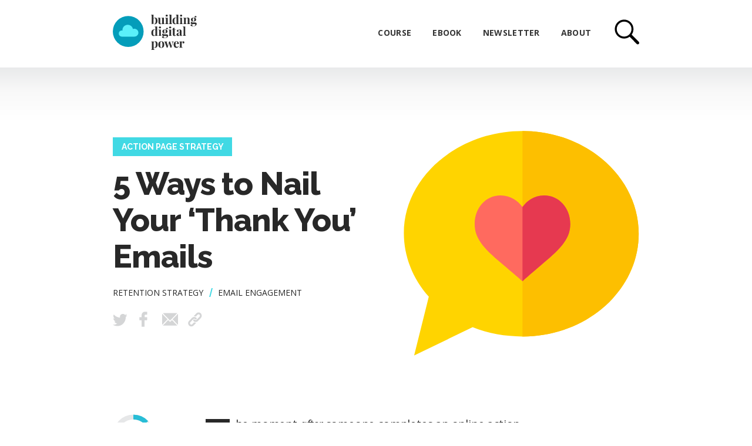

--- FILE ---
content_type: text/html; charset=UTF-8
request_url: https://digital-advocacy.com/action-page-strategy/5-ways-to-thank-your-supporter
body_size: 14175
content:
<!doctype html>
<html lang="en">
<head>
  <!-- Global site tag (gtag.js) - Google Analytics -->
<script async src="https://www.googletagmanager.com/gtag/js?id=UA-157419748-1"></script>
<script>
  window.dataLayer = window.dataLayer || [];
  function gtag(){dataLayer.push(arguments);}
  gtag('js', new Date());

  gtag('config', 'UA-157419748-1');
</script>	<meta charset='utf-8'/>
  <meta http-equiv="X-UA-Compatible" content="IE=edge,chrome=1"/>  
  <meta name="viewport" content="width=device-width, minimum-scale=1.0, initial-scale=1"/>
  
  <title>5 Ways to Nail Your &lsquo;Thank You&rsquo; Emails</title>
	
    <link rel="image_src" href="https://www.digital-advocacy.com/documents/blog-images/share/11.jpg" />
  
  <meta name="description" content="The moment after someone completes an online action presents a critical opportunity. A well-crafted thank-you email will help cement this action as a wholly positive experience&mdash;one your supporter will want to repeat when the next critical ask"/>
  <meta name="keywords" content="Retention Strategy, Email Engagement, Action Page Strategy"/>
  <link rel="apple-touch-icon" href="/ebook/_theme/img/touch.png" />
  
  
  <!-- facebook open graph start -->
  <meta property="og:url" content="https://www.digital-advocacy.com/action-page-strategy/5-ways-to-thank-your-supporter" />    
  <meta property="og:type" content="website" />	
  <meta property="og:image" content="https://www.digital-advocacy.com/documents/blog-images/share/11.jpg" />  <meta property="og:image:width" content="1200" />
  <meta property="og:image:height" content="630" />
  <meta property="og:title" content="5 Ways to Nail Your &lsquo;Thank You&rsquo; Emails" />	
  <meta property="og:description" content="The moment after someone completes an online action presents a critical opportunity. A well-crafted thank-you email will help cement this action as a wholly positive experience&mdash;one your supporter will want to repeat when the next critical ask" />	
  <!-- facebook open graph finish -->

  
  <!-- Twitter Cards start -->
  <meta name="twitter:card" content="summary_large_image" />
  <meta name="twitter:url" content="https://www.digital-advocacy.com/action-page-strategy/5-ways-to-thank-your-supporter">
  <meta name="twitter:title" content="5 Ways to Nail Your &lsquo;Thank You&rsquo; Emails">
  <meta name="twitter:image" content="https://www.digital-advocacy.com/documents/blog-images/share/11.jpg" />  <meta name="twitter:description" content="The moment after someone completes an online action presents a critical opportunity. A well-crafted thank-you email will help cement this action as a wholly positive experience&mdash;one your supporter will want to repeat when the next critical ask" />
  <meta name="twitter:domain" content="digital-advocacy.com" />

  <!-- styles -->
	<style type='text/css'>@import url("https://fonts.googleapis.com/css?family=Open+Sans:400,400i,600,700&display=swap");@import url("https://fonts.googleapis.com/css?family=Raleway:400,700,800&display=swap");body{margin:0;padding:0;-webkit-font-smoothing:antialiased;color:#282828;background:white;font-family:Open Sans, sans-serif;font-size:16px}@media (prefers-color-scheme: dark) and (max-width: 1150px){body{color:#efefef;background:#282828;background:#202020}}@media (max-width: 1450px){body{font-size:15px}}@media (max-width: 1150px){body{font-size:18px}}img{border:none}.clear::after{content:' ';display:block;clear:both}.dynTextSize{font-size:162.5%}@media (max-width: 1150px){.dynTextSize{font-size:129.944%}}@media (max-width: 900px){.dynTextSize{font-size:101.695%}}@media (max-width: 680px){.dynTextSize{font-size:78.125%}}.c00{width:100%}.c00 .c1{width:80%;max-width:1150px;margin-left:auto;margin-right:auto}@media (max-width: 1450px){.c00 .c1{width:70%;max-width:950px}}@media (max-width: 1150px){.c00 .c1{width:85%}}@media (max-width: 680px){.c00 .c1{width:100%;padding-left:25px;padding-right:25px;max-width:550px;box-sizing:border-box}}.c00 .c1 .c2{width:65%;margin-left:auto;margin-right:auto}@media (max-width: 680px){.c00 .c1 .c2{width:100%}}h1,.h1{font-family:Raleway,sans-serif;font-weight:800;letter-spacing:-0.02em;line-height:1.15;font-size:250%;margin:0}h2,.h2{font-family:Raleway,sans-serif;font-weight:800;letter-spacing:-0.02em;line-height:1.15;font-size:170%;margin:0}h2 em,.h2 em{margin-right:.15em}.copy{font-size:21px;font-family:Open Sans, sans-serif;letter-spacing:-0.01em}@media (max-width: 1450px){.copy{font-size:19px}}@media (max-width: 680px){.copy{font-size:17.1px}}.copy a{color:#1dbfcb;text-decoration:underline;font-weight:600}@media (max-width: 680px){.testd{display:none}}.mOnly{display:none !important}@media (max-width: 680px){.dOnly{display:none !important}.mOnly{display:block !important}}@media (max-width: 680px){.main{padding-top:70px}}.header{background:white;position:relative}@media (prefers-color-scheme: dark) and (max-width: 1150px){.header{background:#282828;background:#202020}}@media (max-width: 680px){.header{position:fixed;z-index:30;top:0;left:0;height:70px}.header.bordered{border-bottom:1px solid #F3F3F3;box-sizing:border-box}}@media (max-width: 680px) and (prefers-color-scheme: dark) and (max-width: 1150px){.header.bordered{border-color:#373737}}@media (max-width: 680px){.header::after{content:' ';z-index:-1;box-shadow:0 8px 10px rgba(0,0,0,0.1);min-width:100%;height:100%;background:white;opacity:0;position:absolute;left:-30px;right:-30px;top:0;-webkit-transition:opacity 0.5s;-moz-transition:opacity 0.5s;-o-transition:opacity 0.5s;transition:opacity 0.5s}}@media (max-width: 680px) and (prefers-color-scheme: dark) and (max-width: 1150px){.header::after{box-shadow:0 10px 20px rgba(255,255,255,0.04)}}@media (max-width: 680px) and (prefers-color-scheme: dark) and (max-width: 1150px){.header::after{background:#282828;background:#202020}}@media (max-width: 680px){.header.fixedprogress::after{opacity:1}}.header .c1{font-size:25px;height:115px}@media (max-width: 680px){.header .c1{height:100%}}.header .c1 .logo{float:left;width:5.7em;display:block;margin-top:25px}@media (max-width: 680px){.header .c1 .logo{width:3.8em;margin-top:14px}}.header .c1 .logo span.img_logo{display:block;background-image:url(/blog/_theme/img/building-digital-power.svg);width:100%;padding-bottom:45%;background-size:100% auto;background-position:left top;background-repeat:no-repeat}@media (prefers-color-scheme: dark) and (max-width: 1150px){.header .c1 .logo span.img_logo{background-image:url(/blog/_theme/img/building-digital-power_dark.svg)}}.header .c1 .nav{float:right;font-size:14px;margin-top:46px;padding-right:.5em}@media (max-width: 900px){.header .c1 .nav{font-size:13px}}.header .c1 .nav a{font-weight:bold;letter-spacing:0.02em;color:#353535;text-decoration:none;text-transform:uppercase;margin-right:2.3em}@media (prefers-color-scheme: dark) and (max-width: 1150px){.header .c1 .nav a{color:#e3e3e3}}.header .c1 .nav a:hover{color:#1bb3be}@media (prefers-color-scheme: dark) and (max-width: 1150px){.header .c1 .nav a:hover{color:#2bd5e1}}@media (max-width: 680px){.header .c1 .nav{display:none}}.header .c1 .search{float:right;width:1.70em;height:auto;display:block;cursor:pointer;margin-top:33px;background-image:url("/blog/_theme/img/search-black.svg");padding-bottom:2em;background-size:100% auto;background-position:left top;background-repeat:no-repeat}@media (prefers-color-scheme: dark) and (max-width: 1150px){.header .c1 .search{background-image:url("/blog/_theme/img/search-light.svg")}}.header .c1 .search:hover{background-image:url("/blog/_theme/img/search-blue.svg")}@media (max-width: 680px){.header .c1 .search{width:1.1em;height:1.5em;opacity:.25;margin-top:20px;padding-bottom:0}}@media (max-width: 680px) and (prefers-color-scheme: dark) and (max-width: 1150px){.header .c1 .search{opacity:.6}}.header .c1 .menu{display:none;cursor:pointer}@media (max-width: 680px){.header .c1 .menu{float:right;display:block;height:22px;width:25px;box-sizing:border-box;margin-left:18px;margin-top:23px;opacity:.25;border-top:4px solid black;border-bottom:4px solid transparent;-webkit-transition:border-color 0.3s,width 0.3s,margin 0.3s;-moz-transition:border-color 0.3s,width 0.3s,margin 0.3s;-o-transition:border-color 0.3s,width 0.3s,margin 0.3s;transition:border-color 0.3s,width 0.3s,margin 0.3s;position:relative}}@media (max-width: 680px) and (prefers-color-scheme: dark) and (max-width: 1150px){.header .c1 .menu{border-color:white;opacity:.35}}@media (max-width: 680px){.header .c1 .menu::after{content:' ';position:absolute;width:100%;height:4px;background:black;left:0;top:50%;transform:translateY(-50%);-webkit-transition:transform 0.3s,top 0.3s;-moz-transition:transform 0.3s,top 0.3s;-o-transition:transform 0.3s,top 0.3s;transition:transform 0.3s,top 0.3s}}@media (max-width: 680px) and (prefers-color-scheme: dark) and (max-width: 1150px){.header .c1 .menu::after{background:white}}@media (max-width: 680px){.header .c1 .menu::before{content:' ';position:absolute;width:100%;height:4px;background:black;left:0;bottom:-4px;-webkit-transition:transform 0.3s,bottom 0.3s;-moz-transition:transform 0.3s,bottom 0.3s;-o-transition:transform 0.3s,bottom 0.3s;transition:transform 0.3s,bottom 0.3s}}@media (max-width: 680px) and (prefers-color-scheme: dark) and (max-width: 1150px){.header .c1 .menu::before{background:white}}@media (max-width: 680px){.header .c1 .menu.expanded{width:30px;margin-left:16px;margin-top:27px;margin-right:-3px;border-color:transparent}.header .c1 .menu.expanded::after{transform:rotate(45deg) translateY(0);top:3px}.header .c1 .menu.expanded::before{transform:rotate(-45deg);bottom:50%}}.searchBg,.searchBar,.mobmenu{display:none}@media (min-width: 681px){.mobmenu{display:none !important}}@media (prefers-color-scheme: dark) and (max-width: 1150px){.lightmode{display:none}}.darkmode{display:none}@media (prefers-color-scheme: dark) and (max-width: 1150px){.darkmode{display:block}}
1</style>
  <!-- <link rel="stylesheet" href="/blog/_theme/css/style_first.css?v=0.0.01623879255" type="text/css" /> -->
  <!-- scripts -->
  <script src="//ajax.googleapis.com/ajax/libs/jquery/3.4.1/jquery.min.js"></script>
  <!-- Include ScrollMagic and GSAP plugin -->
	<script src="https://cdnjs.cloudflare.com/ajax/libs/gsap/1.16.0/TweenMax.min.js"></script>
  <script src="https://cdnjs.cloudflare.com/ajax/libs/ScrollMagic/2.0.2/ScrollMagic.min.js"></script>
  <script src="https://cdnjs.cloudflare.com/ajax/libs/ScrollMagic/2.0.2/plugins/animation.gsap.min.js"></script>
  <!--<script src="https://cdnjs.cloudflare.com/ajax/libs/ScrollMagic/2.0.2/plugins/debug.addIndicators.min.js"></script>-->
  <script src="/_theme/js/is.js"></script>
	<script src="/blog/_theme/js/javascript.js?v=0.0.2"></script>
  
	
<script language="javascript" src="/as-analytics/_theme/js/asa.js?1"></script>
</head>
<body>
<div class="dynTextSize main" id='trigTop'>
	<div class='c00 header'>
		<div class='c1 clear'>
			<a href="/" class="logo" title="Building Digital Power"><span class="img_logo"></span></a>
			<div class='menu'></div>
			<span title="Search" class="search"></span>
			<div class="nav">
				<a href="#courses" onclick="retractMobileMenu();">Course</a>
				<a href="/ebook">eBook</a>
				<a href="/weekly-tip">Newsletter</a>
				<a href="/about">About</a>
			</div>
		</div>
		<form id="header_search" class="searchBar" action="/search"><div class="c1"><div class="qh"><input id="search" name="q" placeholder="search" /><span class="x"></span></div></div></form>
    <div class="mobmenu">
      <div class="mobnav"></div>
      <div class="book clear">
        <a href="/ebook/?ua_s=mobnav">
          Adapted from
          <strong>Building Digital Power: a playbook for changemakers</strong>
        </a>
      </div>
    </div>
	</div>
	<div class='searchBg'></div>
  
	<div id="asa" data-tracktime='true' data-resource="" data-resourcetype="Action Page Strategy"></div>
	
  <style type='text/css'>@import url("https://fonts.googleapis.com/css?family=Open+Sans:400,400i,600,700&display=swap");@import url("https://fonts.googleapis.com/css?family=Raleway:400,700,800&display=swap");.blogtype{font-size:100%;height:4.1em;text-align:center;text-transform:uppercase;background:#e9eaeb;background:-moz-linear-gradient(top, #e9eaeb 0%, #f9f9f9 46%, #fff 100%);background:-webkit-linear-gradient(top, #e9eaeb 0%, #f9f9f9 46%, #fff 100%);background:linear-gradient(to bottom, #e9eaeb 0%, #f9f9f9 46%, #fff 100%);filter:progid:DXImageTransform.Microsoft.gradient( startColorstr='#e9eaeb', endColorstr='#ffffff',GradientType=0 )}@media (prefers-color-scheme: dark) and (max-width: 1150px){.blogtype{background:#202020;background:-moz-linear-gradient(top, #373737 0%, #2b2b2b 40%, #202020 100%);background:-webkit-linear-gradient(top, #373737 0%, #2b2b2b 40%, #202020 100%);background:linear-gradient(to bottom, #373737 0%, #2b2b2b 40%, #202020 100%);filter:progid:DXImageTransform.Microsoft.gradient( startColorstr='lighen($near-black_dark,9%)', endColorstr='$near-black_dark',GradientType=0 )}}.blogtype::before{font-size:85%;color:white;display:block;padding-top:1.7em;letter-spacing:0.06em}@media (prefers-color-scheme: dark) and (max-width: 1150px){.blogtype::before{color:#282828}}.blogtype.beginnersguide,.blogtype.essentialguide{font-size:25px;cursor:pointer;margin-bottom:1.9em}@media (max-width: 680px){.blogtype.beginnersguide,.blogtype.essentialguide{font-size:17px;margin-bottom:2.3em}}.blogtype.beginnersguide{background:#41d9e4;filter:none}@media (prefers-color-scheme: dark) and (max-width: 1150px){.blogtype.beginnersguide{background:#07859c}}.blogtype.beginnersguide::before{content:"Beginner's Guides"}@media (prefers-color-scheme: dark) and (max-width: 1150px){.blogtype.beginnersguide::before{color:#FCFCFC}}.blogtype.essentialguide{background:#07859c;filter:none}@media (prefers-color-scheme: dark) and (max-width: 1150px){.blogtype.essentialguide{background:#045b6c}}.blogtype.essentialguide::before{content:"Essential Guides"}@media (prefers-color-scheme: dark) and (max-width: 1150px){.blogtype.essentialguide::before{color:#FCFCFC}}.blog{padding-top:0.2em}.blog.lower{padding-top:0;margin-top:0}@media (max-width: 680px){.blog{margin-top:-.45em;overflow:hidden}}.blog .bloghead{position:relative}.blog .bloghead .blogintro{float:left;width:55%;box-sizing:border-box;-webkit-transition:margin-top 0.5s;-moz-transition:margin-top 0.5s;-o-transition:margin-top 0.5s;transition:margin-top 0.5s}.blog .bloghead .blogintro.plain{width:100%;float:none;margin-top:0 !important}.blog .bloghead .blogintro.plain h1{max-width:750px;margin-left:auto;margin-right:auto}@media (max-width: 1450px){.blog .bloghead .blogintro.plain h1{width:65%;max-width:630px}}@media (max-width: 1150px){.blog .bloghead .blogintro.plain h1{width:65%}}@media (max-width: 680px){.blog .bloghead .blogintro.plain h1{width:100%}}@media (max-width: 680px){.blog .bloghead .blogintro{width:100%;float:none;margin-top:0 !important;padding-bottom:0;will-change:padding-bottom}.blog .bloghead .blogintro .socialtimer{height:58px;width:100%;box-sizing:border-box;position:relative;will-change:position}.blog .bloghead .blogintro .socialtimer .socialtimerint{max-width:490px;margin-left:auto;margin-right:auto}.blog .bloghead .blogintro .socialtimer::after{content:' ';z-index:-1;box-shadow:0 5px 10px rgba(0,0,0,0.1);min-width:100%;height:100%;background:white;opacity:0;position:absolute;left:-30px;right:-30px;top:0;-webkit-transition:opacity 0.5s;-moz-transition:opacity 0.5s;-o-transition:opacity 0.5s;transition:opacity 0.5s}.blog .bloghead .blogintro .socialtimer input{width:1px;height:1px;padding:0;border-width:0;display:none}.blog .bloghead .blogintro .progressbar{height:0;top:67px;z-index:40;position:fixed;left:-30px;width:100%;padding-left:30px;padding-right:30px;background:transparent;opacity:0;-webkit-transition:height 0.2s,opacity 0.2s;-moz-transition:height 0.2s,opacity 0.2s;-o-transition:height 0.2s,opacity 0.2s;transition:height 0.2s,opacity 0.2s}.blog .bloghead .blogintro .progressbar .bar{width:0%;height:100%;background:rgba(43,213,225,0.9)}.blog .bloghead .blogintro.fixedprogress .progressbar{height:3px;opacity:1}.blog .bloghead .blogintro.fixedprogress.fixedprogressEnd .progressbar{height:0px;opacity:0}.blog .bloghead .blogintro.fixednav{padding-bottom:58px}.blog .bloghead .blogintro.fixednav .socialtimer{z-index:9;position:fixed;top:70px;left:0;padding-left:30px;padding-right:30px;background:white}.blog .bloghead .blogintro.fixednav .socialtimer::after{opacity:1}}.blog .bloghead .blogintro h1{max-width:8em;margin:.30em 0 .3em 0}@media (prefers-color-scheme: dark) and (max-width: 1150px){.blog .bloghead .blogintro h1{color:white}}.blog .bloghead .blogintro h1.root{max-width:none}@media (max-width: 680px){.blog .bloghead .blogintro h1{max-width:none;margin-top:.5em}}.blog .bloghead .blogintro a.cat{font-size:14px;font-weight:bold;color:white;background:#41d9e4;text-decoration:none;display:inline-block;padding:.7em 1.05em;line-height:.9;text-transform:uppercase;font-family:Raleway, sans-serif}@media (prefers-color-scheme: dark) and (max-width: 1150px){.blog .bloghead .blogintro a.cat{background:#06859d}}@media (max-width: 680px){.blog .bloghead .blogintro a.cat{font-size:11.9px}}.blog .bloghead .blogintro .tags{font-size:14px;line-height:2.2;padding-right:5em}@media (max-width: 900px){.blog .bloghead .blogintro .tags{line-height:1.9;padding-right:2em}}@media (max-width: 680px){.blog .bloghead .blogintro .tags{font-size:11.9px;padding-bottom:.5em;padding-right:0}}.blog .bloghead .blogintro .tags a{position:relative;color:#282828;text-transform:uppercase;text-decoration:none;margin-right:1.75em;white-space:nowrap;float:left}@media (prefers-color-scheme: dark) and (max-width: 1150px){.blog .bloghead .blogintro .tags a{color:#e3e3e3}}.blog .bloghead .blogintro .tags a:hover{color:#07859c}@media (prefers-color-scheme: dark) and (max-width: 1150px){.blog .bloghead .blogintro .tags a:hover{color:#41d9e4}}.blog .bloghead .blogintro .tags a::after{content:' / ';cursor:default;pointer-events:none;text-decoration:none;display:block;position:absolute;top:0;right:-1.75em;text-align:center;width:1.75em;color:#41d9e4;font-size:150%;transform:translate(-15%, -20%) scale(0.7, 1);font-weight:bold}@media (max-width: 680px){.blog .bloghead .blogintro .tags a::after{font-size:118%;transform:translate(-5%, -8%) scale(1, 1)}}.blog .bloghead .blogintro .tags a:last-of-type::after{content:'';display:none}.blog .bloghead .blogintro .social{padding-top:0.8em}.blog .bloghead .blogintro .social img{width:27px;height:auto;margin-right:15px;float:left}@media (prefers-color-scheme: dark) and (max-width: 1150px){.blog .bloghead .blogintro .social img{opacity:.4}.blog .bloghead .blogintro .social img:hover{opacity:1}}.blog .bloghead .blogintro .social input{width:1px;height:1px;padding:0;border-width:0;display:none}@media (max-width: 680px){.blog .bloghead .blogintro .social{float:right;margin-top:.35em}.blog .bloghead .blogintro .social img{width:25px;margin-right:18px}}@media (max-width: 680px) and (prefers-color-scheme: dark) and (max-width: 1150px){.blog .bloghead .blogintro .social img{opacity:1}}@media (max-width: 680px){.blog .bloghead .blogintro .social a:last-of-type img{margin-right:0}}.blog .bloghead .hero{float:left;width:45%;height:auto;display:block}@media (max-width: 680px){.blog .bloghead .hero{float:none;width:70%;margin:2.0em auto 0 auto}}.blog .timercnt{position:absolute;bottom:0;left:0}@media (max-width: 680px){.blog .timercnt{position:relative;bottom:auto;left:auto}}.blog .timercnt .timer{position:absolute;top:5em;left:0;text-align:center;color:#5b5b5b}@media (max-width: 680px){.blog .timercnt .timer{top:.5em;left:-0.1em}.blog .timercnt .timer .scrollmagic-pin-spacer{min-width:0 !important;padding-top:0 !important}}@media (prefers-color-scheme: dark) and (max-width: 1150px){.blog .timercnt .timer{color:#c9c9c9}}.blog .timercnt .timer .mins{font-size:14px;width:5em}@media (max-width: 900px){.blog .timercnt .timer .mins{width:4em}}@media (max-width: 680px){.blog .timercnt .timer .mins{width:2.75em;position:relative !important;top:0 !important;left:0 !important}}.blog .timercnt .timer .mins .clock{width:100%;transform:translateX(-50%)}.blog .timercnt .timer .mins .clock .progress-ring{width:100%;position:absolute}.blog .timercnt .timer .mins .clock .progress-ring .progress-ring__circle{transition:0.35s stroke-dashoffset;transform:rotate(-90deg);transform-origin:50% 50%}.blog .timercnt .timer .mins .minscnt{position:absolute;top:1.07em;width:100%;font-size:140%}.blog .timercnt .timer .mins .minscnt .quick{display:block;width:34%;margin:-.15em auto 0 auto;transform:translateX(6%)}@media (max-width: 680px){.blog .timercnt .timer .mins .minscnt .quick{margin-top:0.05em}}@media (max-width: 900px){.blog .timercnt .timer .mins .minscnt{top:1.09em;font-size:110%}}@media (max-width: 680px){.blog .timercnt .timer .mins .minscnt{top:.75em;font-size:95%}}.blog .timercnt .timer .mins .minsdesc{text-transform:uppercase;position:absolute;width:100%;box-sizing:border-box;padding:0 10%;top:6.2em;font-size:90%}@media (max-width: 900px){.blog .timercnt .timer .mins .minsdesc{top:5.5em;font-size:85%}}@media (max-width: 680px){.blog .timercnt .timer .mins .minsdesc{white-space:nowrap;top:0.95em;left:3.5em}}.blog .timercnt .timer .mins .debug{padding-top:13em;font-size:11.9px;text-transform:uppercase;opacity:0;padding-bottom:2em}.blog .timercnt .timer .mins .debug:hover{opacity:1}.blog .timercnt .timer .progress-ring__circleBase.base{stroke:#e6e7e8}@media (prefers-color-scheme: dark) and (max-width: 1150px){.blog .timercnt .timer .progress-ring__circleBase.base{stroke:#4e4e4e}}.blog .blogcontent{padding-top:5em}.blog .blogcontent p.lastpar::after,.blog .blogcontent p span.lastword::after{content:' ';display:inline-block;margin-left:.6em;width:.75em;height:.75em;transform:translateY(7%);background:#41d9e4}.blog .blogcontent p.lastpar.test::after,.blog .blogcontent p span.lastword.test::after{display:none}.blog .blogcontent p span.lastword{white-space:nowrap}.blog .blogcontent.plain{padding-top:2.5em;padding-bottom:3.5em}@media (max-width: 680px){.blog .blogcontent{padding-top:3.25em}}.blog .blogcontent h2{margin:2.4em 0 1.1em 0}.blog .blogcontent h2.stubby{margin-top:1em}.blog .blogcontent p,.blog .blogcontent ul,.blog .blogcontent ol,.blog .blogcontent .indented{margin:0 0 1.3em 0;line-height:1.7}@media (max-width: 680px){.blog .blogcontent p,.blog .blogcontent ul,.blog .blogcontent ol,.blog .blogcontent .indented{line-height:1.6}}.blog .blogcontent .indented{margin-left:3em}@media (max-width: 680px){.blog .blogcontent .indented{margin-left:1.5em}}.blog .blogcontent ul,.blog .blogcontent ol{padding:0;margin-bottom:2.5em}.blog .blogcontent ul li,.blog .blogcontent ol li{margin:.4em 0 1em 0}.blog .blogcontent ul{padding-left:2.5em;list-style:none}@media (max-width: 680px){.blog .blogcontent ul{padding-left:1.5em}}.blog .blogcontent ul li{position:relative}.blog .blogcontent ul li::before{content:' ';display:block;width:.5em;height:.51em;position:absolute;top:.55em;left:-2em;background:#41d9e4}@media (prefers-color-scheme: dark) and (max-width: 1150px){.blog .blogcontent ul li::before{background:#1bb3be}}@media (max-width: 680px){.blog .blogcontent ul li::before{left:-1.25em}}.blog .blogcontent ol{counter-reset:item;list-style:none}.blog .blogcontent ol.itemflow:first-of-type{counter-reset:itemflow}.blog .blogcontent ol li{padding:0 0 0 3em;list-style-type:none;counter-increment:item;position:relative}@media (max-width: 680px){.blog .blogcontent ol li{padding:0 0 0 1.5em}}.blog .blogcontent ol li:before{display:block;left:0;position:absolute;width:1.5em;font-weight:bold;text-align:right;content:counter(item) "."}@media (max-width: 680px){.blog .blogcontent ol li:before{width:.75em;padding-right:.5em}}.blog .blogcontent ol.itemflow li,.blog .blogcontent ol.chunky li{counter-increment:itemflow}.blog .blogcontent ol.itemflow li:before,.blog .blogcontent ol.chunky li:before{content:counter(itemflow) "."}.blog .blogcontent ol.chunky li{padding-top:.5em;padding-bottom:.5em}@media (max-width: 680px){.blog .blogcontent ol.chunky li{padding-left:1.8em}}.blog .blogcontent ol.chunky li:before{color:#1fd0dd;font-size:210%;content:counter(itemflow);width:1.1em;left:-0.0em;top:-0.05em;text-align:center}@media (max-width: 680px){.blog .blogcontent ol.chunky li:before{font-size:190%;text-align:right;left:-0.45em;top:0.00em}}.blog .blogcontent hr{width:40%;min-width:150px;border:none;height:4px;background:#ECECEC;margin:3.2em auto}@media (prefers-color-scheme: dark) and (max-width: 1150px){.blog .blogcontent hr{background:#4e4e4e}}.blog .blogcontent .blogimg{display:block;margin-top:4em !important;margin-bottom:4em !important}@media (prefers-color-scheme: dark) and (max-width: 1150px){.blog .blogcontent .blogimg.whitebg{background:#FCFCFC}}.blog .blogcontent .blogimg.captioned{margin-bottom:0 !important}.blog .blogcontent .blogimg object{pointer-events:none}.blog .blogcontent ul .blogimg{margin-top:2.75em !important;margin-bottom:3em !important}.blog .blogcontent .caption{color:#818181;font-size:16.8px;padding-top:1.1em;margin-bottom:5em !important;display:block;text-align:center}@media (prefers-color-scheme: dark) and (max-width: 1150px){.blog .blogcontent .caption{color:#a3a3a3}}.blog .blogcontent p:first-child{margin-top:0}.blog .blogcontent p:first-child:first-letter{font-family:Raleway,sans-serif;float:left;font-weight:800;font-size:365%;margin-top:0.07em;line-height:.8;padding-right:.13em;font-style:normal}.blog .blogcontent .example,.blog .blogcontent .tiled_example,.blog .blogcontent .indented_example{margin:3.5em 0}@media (max-width: 680px){.blog .blogcontent .example,.blog .blogcontent .tiled_example,.blog .blogcontent .indented_example{margin:2.5em 0}}.blog .blogcontent .example.stubby,.blog .blogcontent .tiled_example.stubby,.blog .blogcontent .indented_example.stubby{margin:1em 0 1.75em 0}.blog .blogcontent .example p:last-child,.blog .blogcontent .tiled_example p:last-child,.blog .blogcontent .indented_example p:last-child{margin-bottom:0}.blog .blogcontent .example .example_qualifier,.blog .blogcontent .tiled_example .example_qualifier,.blog .blogcontent .indented_example .example_qualifier{color:#1aaeb9}.blog .blogcontent .example p.lastpar::after,.blog .blogcontent .tiled_example p.lastpar::after,.blog .blogcontent .indented_example p.lastpar::after{content:'';display:none}.blog .blogcontent .example p.code,.blog .blogcontent .example p.code:first-of-type,.blog .blogcontent .example p.wide,.blog .blogcontent .example p.wide:first-of-type,.blog .blogcontent .tiled_example p.code,.blog .blogcontent .tiled_example p.code:first-of-type,.blog .blogcontent .tiled_example p.wide,.blog .blogcontent .tiled_example p.wide:first-of-type,.blog .blogcontent .indented_example p.code,.blog .blogcontent .indented_example p.code:first-of-type,.blog .blogcontent .indented_example p.wide,.blog .blogcontent .indented_example p.wide:first-of-type{width:auto;max-width:745px;background:white;color:#282828 !important}.blog .blogcontent .example p.code,.blog .blogcontent .example p.code:first-of-type,.blog .blogcontent .tiled_example p.code,.blog .blogcontent .tiled_example p.code:first-of-type,.blog .blogcontent .indented_example p.code,.blog .blogcontent .indented_example p.code:first-of-type{font-family:Consolas, "Andale Mono", "Lucida Console", "Lucida Sans Typewriter", Monaco, "Courier New", "monospace";padding-bottom:2.5em;color:#282828;border:4px solid #F3F3F3;box-shadow:none;font-size:17px;line-height:1.4}@media (prefers-color-scheme: dark) and (max-width: 1150px){.blog .blogcontent .example p.code,.blog .blogcontent .example p.code:first-of-type,.blog .blogcontent .tiled_example p.code,.blog .blogcontent .tiled_example p.code:first-of-type,.blog .blogcontent .indented_example p.code,.blog .blogcontent .indented_example p.code:first-of-type{color:#FCFCFC;border-color:#5b5b5b}}@media (max-width: 680px){.blog .blogcontent .example p.code,.blog .blogcontent .example p.code:first-of-type,.blog .blogcontent .tiled_example p.code,.blog .blogcontent .tiled_example p.code:first-of-type,.blog .blogcontent .indented_example p.code,.blog .blogcontent .indented_example p.code:first-of-type{padding-bottom:2.5em !important;font-size:15px}}.blog .blogcontent ul .example,.blog .blogcontent ul .tiled_example,.blog .blogcontent ul .indented_example{margin-top:2.5em;margin-bottom:2.5em}@media (max-width: 680px){.blog .blogcontent ul .example,.blog .blogcontent ul .tiled_example,.blog .blogcontent ul .indented_example{margin-top:1.5em;margin-bottom:1.5em}}.blog .blogcontent .example{position:relative;padding-left:2em;border-left:0.45em solid #1fd0dd}@media (max-width: 680px){.blog .blogcontent .example{padding-left:1.25em;border-left-width:.3em}}.blog .blogcontent .example::before,.blog .blogcontent .example::after{content:' ';display:block;background:white;width:.7em;height:.4em;position:absolute;left:-.6em;bottom:0}@media (prefers-color-scheme: dark) and (max-width: 1150px){.blog .blogcontent .example::before,.blog .blogcontent .example::after{background:#282828;background:#202020}}.blog .blogcontent .example::after{top:0;bottom:auto}.blog .blogcontent p.suppressdropcap:first-child,.blog .blogcontent .tiled_example p:first-child,.blog .blogcontent .example p:first-child,.blog .blogcontent .indented_example p:first-child,.blog .blogcontent.plain p:first-child,.blog .blogcontent .indented p:first-child{margin-top:0}.blog .blogcontent p.suppressdropcap:first-child:first-letter,.blog .blogcontent .tiled_example p:first-child:first-letter,.blog .blogcontent .example p:first-child:first-letter,.blog .blogcontent .indented_example p:first-child:first-letter,.blog .blogcontent.plain p:first-child:first-letter,.blog .blogcontent .indented p:first-child:first-letter{font-family:inherit;float:none;font-weight:inherit;font-size:inherit;margin-top:0;line-height:inherit;padding-right:0}.blog .blogcontent h2.goldenrule{margin:2.25em 0;padding:1.75em .5em 1.5em .5em;border-color:#EEE;text-align:center;line-height:1.4;position:relative;color:#3c3c3c}@media (max-width: 680px){.blog .blogcontent h2.goldenrule{line-height:1.3;font-size:28px}}@media (prefers-color-scheme: dark) and (max-width: 1150px){.blog .blogcontent h2.goldenrule{color:#fcfcfc}}.blog .blogcontent h2.goldenrule::after{content:' ';width:1.5em;max-width:18vw;height:2.5em;position:absolute;top:0;left:50%;transform:translate(-50%, -48%);background:url("/blog/_theme/img/golden-rule.svg");background-repeat:no-repeat;background-size:100% auto;background-position:center center;font-size:120%}@media (prefers-color-scheme: dark) and (max-width: 1150px){.blog .blogcontent h2.goldenrule::after{background-image:url("/blog/_theme/img/golden-rule_dark.svg")}}.blog .blogcontent h2.goldenrule::before{content:' ';border-top:4px solid #ECECEC;border-bottom:4px solid #ECECEC;border-color:#ffdb3b;position:absolute;top:0;left:50%;transform:translateX(-50%);width:40%;min-width:150px;height:100%;margin:0 auto}.blog .blogcontent .tiled_example{width:154%;margin-left:-27%;text-align:center}@media (max-width: 680px){.blog .blogcontent .tiled_example{width:100%;margin-left:0}}.blog .blogcontent .tiled_example p{margin-top:0 !important;margin-bottom:0 !important;text-align:left;vertical-align:top;width:47.5%;margin-right:2.25%;background:white;padding:2.5em 7% 3.3em 7%;max-width:500px;display:inline-block;box-sizing:border-box;box-shadow:0 0.75em 1.5em rgba(0,0,0,0.15);font-size:90%;line-height:1.5}@media (prefers-color-scheme: dark) and (max-width: 1150px){.blog .blogcontent .tiled_example p{background:#252525}}@media (max-width: 680px){.blog .blogcontent .tiled_example p{width:100% !important;margin-right:0;margin-bottom:3.25% !important;max-width:none;display:block;height:auto !important;padding:45px 40px 52px 40px !important;position:relative;box-shadow:none;z-index:1}.blog .blogcontent .tiled_example p::before{content:' ';width:100%;height:100%;box-shadow:0 0.5em 2em rgba(0,0,0,0.1);z-index:-1;position:absolute;top:0;left:0}}@media (max-width: 680px){.blog .blogcontent .tiled_example p:first-of-type{padding-bottom:60px !important}.blog .blogcontent .tiled_example p:nth-of-type(2){padding-top:60px !important}}.blog .blogcontent .tiled_example p:nth-of-type(2){position:relative}.blog .blogcontent .tiled_example p:nth-of-type(2)::after{content:'vs.';display:block !important;font-size:140%;text-align:center;width:2.3em;height:2.3em;color:white;background:#1ec8d4;border-radius:50%;box-sizing:border-box;position:absolute;top:50%;left:-3%;margin-left:0 !important;font-style:italic;padding-top:.33em;padding-left:.18em;transform:translate(-50%, -50%)}@media (prefers-color-scheme: dark) and (max-width: 1150px){.blog .blogcontent .tiled_example p:nth-of-type(2)::after{background:#06859d}}@media (max-width: 680px){.blog .blogcontent .tiled_example p:nth-of-type(2)::after{right:auto;bottom:auto;top:-9px;z-index:4;left:50%;transform:translate(-50%, -50%)}}@media (prefers-color-scheme: dark) and (max-width: 1150px){.blog .blogcontent .tiled_example p{box-shadow:0 0.75em 1.5em rgba(0,0,0,0.5)}}.blog .blogcontent .tiled_example p strong:first-of-type{display:block;text-align:center;padding-bottom:1.4em;margin-bottom:1.5em;text-transform:uppercase;color:#1bb3be;font-size:120%;position:relative;font-family:Raleway, sans-serif;font-weight:700}@media (prefers-color-scheme: dark) and (max-width: 1150px){.blog .blogcontent .tiled_example p strong:first-of-type{color:#1ec8d4}}@media (max-width: 680px){.blog .blogcontent .tiled_example p strong:first-of-type{height:auto !important;min-height:0 !important}}.blog .blogcontent .tiled_example p strong:first-of-type br{display:none}.blog .blogcontent .tiled_example p strong:first-of-type::after{content:' ';width:70%;max-width:210px;background:#DFDFDF;height:.1em;margin:0 auto;margin:0 auto;display:block;position:absolute;bottom:0;left:50%;transform:translateX(-50%)}@media (prefers-color-scheme: dark) and (max-width: 1150px){.blog .blogcontent .tiled_example p strong:first-of-type::after{background:#4e4e4e}}.blog .blogcontent .tiled_example p:last-of-type{margin-right:0 !important}.blog .blogcontent .tiled_example::after{content:' ';display:block;clear:both}.blog .blogcontent .tiled_example.tile3 p{float:left;width:32%;margin-right:1.3%;padding-left:5%;padding-right:5%}.blog .blogcontent .tiled_example.tile3 p:nth-of-type(2)::after{content:'';display:none !important}@media (max-width: 680px){.blog .blogcontent .tiled_example.tile3 p:first-of-type{padding-bottom:52px !important}.blog .blogcontent .tiled_example.tile3 p:nth-of-type(2){padding-top:45px !important}}.blog .blogcontent p.from{margin-top:3em;font-style:italic}.blog .blogcontent .bookblock{background-image:url("/blog/_theme/img/building-digital-power-book.png");background-size:auto 100%;background-repeat:no-repeat;background-position:10% center;text-align:center;min-height:10em;box-sizing:border-box;width:107%;margin-left:-7%;padding:1px 0 0 37%;margin-top:1.5em;margin-bottom:-0.75em;cursor:pointer;position:relative}@media (max-width: 500px){.blog .blogcontent .bookblock{padding-left:50%;width:110%;margin-left:-10%}}@media (max-width: 450px){.blog .blogcontent .bookblock{padding-left:70%;min-height:13em;width:125%;margin-left:-25%;margin-bottom:-2em}}@media (max-width: 380px){.blog .blogcontent .bookblock{padding-left:75%;min-height:15em;width:127%;margin-left:-27%;margin-bottom:-2em}}.blog .blogcontent .bookblock .x{position:absolute;top:1.5em;right:0;width:20px;height:20px;background:url("/blog/_theme/img/x-blue.svg");background-size:100% 100%;cursor:pointer;display:block}@media (max-width: 680px){.blog .blogcontent .bookblock .x{right:0;width:15px;height:15px}}.blog .blogcontent .bookblock .bbr{margin-top:6.5em;transform:translateY(-40%);font-size:65%}@media (max-width: 1150px){.blog .blogcontent .bookblock .bbr{font-size:75%}}@media (max-width: 900px){.blog .blogcontent .bookblock .bbr{font-size:80%}}@media (max-width: 680px){.blog .blogcontent .bookblock .bbr{font-size:95%}}.blog .blogcontent .bookblock h3{font-family:Raleway,sans-serif;max-width:7.5em;margin:0 auto 1.25em auto;font-size:145%;line-height:1.1;letter-spacing:-0.03em;font-weight:800;color:#027388}@media (prefers-color-scheme: dark) and (max-width: 1150px){.blog .blogcontent .bookblock h3{color:#FCFCFC}}@media (max-width: 680px){.blog .blogcontent .bookblock h3{margin-top:5.5em}}.blog .blogcontent .bookblock a.btn{width:12em;padding:.75em 0 0 0;box-sizing:border-box;height:2.7em;font-size:80%;border:none;background:#00dded;color:white;text-transform:uppercase;font-weight:bold;font-family:Raleway,sans-serif;cursor:pointer;text-decoration:none;display:inline-block}@media (prefers-color-scheme: dark) and (max-width: 1150px){.blog .blogcontent .bookblock a.btn{background:#1ec8d4}}@media (max-width: 680px){.blog .blogcontent .bookblock a.btn{float:none;height:2.8em;font-size:11.55px;margin-left:auto;margin-right:auto}}.blog .blogcontent .bookblock a.btn:hover{background:#36e2ef}@media (prefers-color-scheme: dark) and (max-width: 1150px){.blog .blogcontent .bookblock a.btn:hover{background:#2bd5e1}}.blog .feedback{margin-top:4em;border-top:1px solid #DFDFDF;text-align:center;padding-top:2.3em}@media (prefers-color-scheme: dark) and (max-width: 1150px){.blog .feedback{border-color:#424242}}@media (max-width: 900px){.blog .feedback{margin-top:6em}}@media (max-width: 680px){.blog .feedback{padding-bottom:1em;margin-top:4em}}.blog .feedback p{display:inline-block;color:#3f9fab;color:#757575;font-weight:600;vertical-align:top;padding:.2em .4em 0 0}@media (prefers-color-scheme: dark) and (max-width: 1150px){.blog .feedback p{color:#b0b0b0}}@media (max-width: 680px){.blog .feedback p{display:block}}.blog .feedback img{width:65px;height:auto;display:inline-block;vertical-align:top;margin-left:.2em;background:#F9F9F9;border-radius:50%;border:5px solid white;cursor:pointer;-webkit-transition:border-color 0.4s,transform 0.3s,width 0.5s,margin 0.5s;-moz-transition:border-color 0.4s,transform 0.3s,width 0.5s,margin 0.5s;-o-transition:border-color 0.4s,transform 0.3s,width 0.5s,margin 0.5s;transition:border-color 0.4s,transform 0.3s,width 0.5s,margin 0.5s}@media (prefers-color-scheme: dark) and (max-width: 1150px){.blog .feedback img{background:#353535;border-color:#202020}}.blog .feedback img:hover{border-color:#DDD;transform:rotate(-15deg)}@media (prefers-color-scheme: dark) and (max-width: 1150px){.blog .feedback img:hover{border-color:#424242}}.blog .feedback img.selected{transform:none !important;border-color:#fff !important;cursor:default}@media (prefers-color-scheme: dark) and (max-width: 1150px){.blog .feedback img.selected{border-color:#424242 !important}}.blog .feedback img.unselected{opacity:0;width:0;margin-left:-.75em !important;cursor:default}.blog .relBlogs{margin-top:2.3em;padding-top:3em;padding-bottom:3em;border-top:1px solid #DFDFDF;position:relative;z-index:6;text-align:center}@media (prefers-color-scheme: dark) and (max-width: 1150px){.blog .relBlogs{border-color:#424242}}.blog .relBlogs.compact{margin-top:0;border-top:0}@media (max-width: 900px){.blog .relBlogs{padding-top:1.5em;padding-bottom:1.5em}}.blog .relBlogs .h3{text-align:left;display:block;font-family:Raleway, sans-serif;font-size:25.2px;margin-bottom:1em}.blog .relBlogs a{display:block;float:left;vertical-align:top;text-decoration:none;font-size:90%;letter-spacing:-0.04em;line-height:1.3;font-weight:800;color:#282828;box-sizing:border-box;width:21.25%;margin-right:5%}@media (prefers-color-scheme: dark) and (max-width: 1150px){.blog .relBlogs a{color:#FCFCFC}}@media (max-width: 900px){.blog .relBlogs a{font-size:120%;width:50%;margin-right:0;padding-top:2.5em;padding-bottom:2.5em}.blog .relBlogs a:nth-of-type(1),.blog .relBlogs a:nth-of-type(3){padding-right:5%;padding-left:2%}.blog .relBlogs a:nth-of-type(2),.blog .relBlogs a:nth-of-type(4){padding-left:5%;padding-right:2%}.blog .relBlogs a:nth-of-type(3),.blog .relBlogs a:nth-of-type(4){border-top:1px solid #DFDFDF}}@media (max-width: 900px) and (prefers-color-scheme: dark) and (max-width: 1150px){.blog .relBlogs a:nth-of-type(3),.blog .relBlogs a:nth-of-type(4){border-color:#424242}}@media (max-width: 900px){.blog .relBlogs a:nth-of-type(3){clear:left}}.blog .relBlogs a:last-of-type{margin-right:0}.blog .relBlogs a img{display:block;width:65%;margin:0 auto 1.25em auto}@media (max-width: 680px){.blog .relBlogs a img{width:85%}}.blog .relBlogs a span.read{font-weight:normal;font-size:14px;color:#5b5b5b;display:block;margin-top:.8em;text-transform:uppercase;letter-spacing:0}@media (prefers-color-scheme: dark) and (max-width: 1150px){.blog .relBlogs a span.read{color:#b0b0b0}}@media (max-width: 680px){.blog .relBlogs a span.read{font-size:11.2px}}.imgexp{display:none;position:fixed;top:0;left:0;width:100%;height:100%;background:#f5f5f5;z-index:40}.imgexp::after{position:absolute;top:0.75em;right:.75em;content:' ';background:url("/blog/_theme/img/x-dark.svg");background-size:100% 100%;font-weight:300;color:#DDD;font-size:150%;width:1em;height:1em;cursor:pointer;font-family:Open Sans, sans-serif}.imgexp .lockup{font-size:21px;margin-top:50vh;transform:translateY(-50%);text-align:center;cursor:default}.imgexp .lockup .imgh{margin-left:auto;margin-right:auto;margin-bottom:1.5em;width:90%}.imgexp .lockup object{pointer-events:none}.imgexp .lockup img,.imgexp .lockup object{display:inline;width:100%;height:auto;max-height:80vh;max-width:1200px}.imgexp .lockup img.abs,.imgexp .lockup object.abs{position:absolute;top:0;left:0}.imgexp .lockup img.landscapefix{width:auto;height:80vh}.imgexp .lockup span{display:block;color:#282828;width:80%;margin-left:auto;margin-right:auto;font-size:16px}@media (max-width: 680px){.imgexp .lockup span{font-size:13px}}.tipsharebg{z-index:50;background:rgba(219,219,219,0.85);position:fixed;top:0;left:0;width:100%;height:100%;opacity:0;display:none;-webkit-transition:opacity 0.5s;-moz-transition:opacity 0.5s;-o-transition:opacity 0.5s;transition:opacity 0.5s}@media (prefers-color-scheme: dark) and (max-width: 1150px){.tipsharebg{background:rgba(53,53,53,0.85)}}.tipsharebg.vis{opacity:1}.tipsharebg.vis .tipshare{opacity:1;transform:translateY(-50%)}.tipsharebg .tipshare{-webkit-transition:transform 0.6s,opacity 0.4s;-moz-transition:transform 0.6s,opacity 0.4s;-o-transition:transform 0.6s,opacity 0.4s;transition:transform 0.6s,opacity 0.4s;width:50%;margin-left:auto;margin-right:auto;min-width:300px;max-width:500px;border-radius:1.75em;padding:2.5em;padding-bottom:3em;box-sizing:border-box;background:white;text-align:center;box-shadow:0 1em 1em rgba(0,0,0,0.1);margin-top:45vh;transform:translateY(-25%);position:relative;opacity:0}.tipsharebg .tipshare::before{content:' ';position:absolute;top:-1.5em;right:-1.5em;width:1.25em;height:1.25em;background:url("/blog/_theme/img/x-dark.svg");background-repeat:no-repeat;background-size:100% 100%;cursor:pointer;pointer-events:none}@media (max-width: 680px){.tipsharebg .tipshare::before{top:-2.5em;right:0}}@media (prefers-color-scheme: dark) and (max-width: 1150px){.tipsharebg .tipshare::before{background-image:url("/blog/_theme/img/x.svg")}}.tipsharebg .tipshare p{color:#5b5e5e;font-size:27.3px;margin:0 0 1.25em 0}@media (max-width: 900px){.tipsharebg .tipshare p{font-size:21px}}.tipsharebg .tipshare .social img{width:14%;margin:0 .4em;position:relative;z-index:51}@media (max-width: 900px){.tipsharebg .tipshare .social img{width:15%;margin:0 .7em}}.tipsharebg .tipshare .social img:hover{transform:scale(1.09)}.tipsharebg .tipshare .social input{width:1px;height:1px;padding:0;border-width:0;display:none}.courseprogress{position:fixed;left:0;bottom:0;height:86px;box-sizing:border-box;z-index:9;background-color:#424242;background-image:url("/ebook/_theme/img/pinstripe.svg");background-size:13px 13px;background-position:center bottom;border-top:0.4em solid #00d3e3;color:white;font-size:20px}@media (max-width: 680px){.courseprogress{display:none !important}}.courseprogress .overview{float:left;width:auto;padding-top:82px;padding-right:30px;box-sizing:border-box;transform:translateY(-50%)}.courseprogress .overview strong{font-family:Raleway, sans-serif;font-size:18.9px;text-transform:uppercase;font-weight:700;display:inline-block;vertical-align:top}.courseprogress .overview strong a{text-decoration:none;color:white}.courseprogress .overview .progress{display:inline-block;display:none;width:20%;max-width:180px;vertical-align:top;height:6px;background:#6e6e6e;margin:8px 10px 0 20px}.courseprogress .overview .progress .bar{float:left;height:100%;background:#22e7fc}.courseprogress .overview .progress .bar.barfluid{width:0}.courseprogress .overview .progresstxt{display:inline-block;display:none;font-size:15.12px;vertical-align:top}.courseprogress .c1{position:relative}.courseprogress .c1 .coursemenubtn{position:absolute;top:24px;right:0;background:#707070;height:30px;width:30px;border-radius:50%;cursor:pointer}.courseprogress .c1 .coursemenubtn:hover::after{opacity:1}.courseprogress .c1 .coursemenubtn::after{content:' ';position:absolute;top:6px;left:7px;width:17.5px;height:17px;background:url("/blog/_theme/img/dots.svg");background-repeat:no-repeat;background-position:center center;background-size:100% auto;opacity:.6}.courseprogress .detail{padding-top:76px;float:right;width:auto;font-size:15.12px;position:relative;text-align:right;padding-left:30px;padding-right:50px;box-sizing:border-box;transform:translateY(-50%);position:relative}.courseprogress .detail .topicpos{padding-right:19px;margin-right:19px;position:relative}.courseprogress .detail .topicpos::after{content:' ';position:absolute;top:-6px;height:34px;right:0;background:#8a8a8a;width:1px}.courseprogress .coursemenu{position:absolute;right:-18px;bottom:80px;background:#454545;width:350px;border-radius:10px;padding:22px 30px 10px 30px;box-sizing:border-box;text-align:left;display:none}.courseprogress .coursemenu.vis{display:block}.courseprogress .coursemenu::after{font-size:5px;right:18px;left:auto}.courseprogress .coursemenu strong{display:block;font-family:Raleway, sans-serif;font-size:18.9px;text-transform:uppercase;font-weight:700;padding-bottom:15px}.courseprogress .coursemenu strong a{color:#40f2ff;text-decoration:none;border:none;padding:0}.courseprogress .coursemenu strong a::after{display:none;content:''}.courseprogress .coursemenu a{display:block;color:white;text-decoration:none;padding:15px 0 15px 28px;box-sizing:border-box;position:relative;border-top:1px solid #787878}.courseprogress .coursemenu a:hover{color:#40f2ff}.courseprogress .coursemenu a::after{content:' ';position:absolute;top:15px;left:-4px;width:24px;height:21px;background-image:url("/blog/_theme/img/icon-home.svg");background-size:100% 100%}.courseprogress .coursemenu a.a2::after{background-image:url("/blog/_theme/img/icon-restart.svg")}.courseprogress .coursemenu a.a3::after{background-image:url("/blog/_theme/img/icon-exit.svg")}.courseprogress .coursemenu a.a4{float:right;text-align:right;width:50%;padding:15px 28px 15px 0}.courseprogress .coursemenu a.a4::after{left:auto;right:-2px;background-image:url("/blog/_theme/img/icon-next.svg")}.courseprogress .coursemenu a.a5{float:left;width:50%}.courseprogress .coursemenu a.a5::after{background-image:url("/blog/_theme/img/icon-prev.svg")}.courseprogress .coursemenu a.full{width:100% !important}.coursefooter{color:white;text-align:center;padding:85px 0 80px 0;position:relative;margin-bottom:2em;margin:5em 0 0.5em 0;z-index:10;background-color:#424242;background-image:url("/ebook/_theme/img/pinstripe.svg");background-size:13px 13px;background-position:center bottom;border-top:0.5em solid #00d3e3;position:relative}.coursefooter.completed{padding-bottom:90px}@media (max-width: 680px){.coursefooter{padding:70px 0 60px 0;margin-bottom:0.75em}.coursefooter.completed{padding-bottom:70px}}.coursefooter::after{background-image:url("/blog/_theme/img/pinstripe2.svg") !important;background-size:9.3562px 9.3562px !important;background-position:center top !important}.coursefooter::before{content:' ';background:url("/blog/_theme/img/tick.svg");background-size:100% 100%;width:62px;height:62px;-webkit-transition:width 0.5s,height 0.5s;-moz-transition:width 0.5s,height 0.5s;-o-transition:width 0.5s,height 0.5s;transition:width 0.5s,height 0.5s;position:absolute;top:-.25em;left:50%;transform:translate(-50%, -50%)}@media (max-width: 680px){.coursefooter::before{width:52px;height:52px}}.coursefooter.preanimate::before{width:2px;height:2px}.coursefooter strong{display:block;color:#55f7ff;text-transform:uppercase;font-family:Raleway,sans-serif;font-size:75%;font-weight:700}.coursefooter strong a{text-decoration:none;color:#55f7ff}@media (max-width: 1150px){.coursefooter strong{font-size:110%}}.coursefooter h2{font-size:45px;margin:.2em auto .6em auto}@media (max-width: 1150px){.coursefooter h2{font-size:40px}}@media (max-width: 680px){.coursefooter h2{font-size:35px}}.coursefooter h2 a{text-decoration:none;color:white}.coursefooter .progress{max-width:260px;width:80%;background:#6e6e6e;height:6px;margin:0 auto 12px auto}.coursefooter .progress .bar{float:left;height:100%;background:#22e7fc;-webkit-transition:width 1.5s;-moz-transition:width 1.5s;-o-transition:width 1.5s;transition:width 1.5s}.coursefooter.preanimate .progress .bar{width:0 !important}.coursefooter .copy{font-size:18.9px}@media (max-width: 1150px){.coursefooter .copy{font-size:16.8px}}@media (max-width: 680px){.coursefooter .copy{font-size:14.7px}}.nextentry{padding-bottom:3em}@media (max-width: 680px){.nextentry{padding-bottom:2.5em}}@media (max-width: 680px){.nextentry .bloglist{padding-top:0 !important;margin-top:0 !important}}.nextentry .bloglist .b{border:none !important}
</style>


<div class="c00">
	<div class="blogtype "></div>

	<div class="c1 blog">
		<div class="bloghead clear">
			<div class="blogintro vCenter clear " data-float='0.3'>
				<a href="/action-page-strategy" class='cat'>Action Page Strategy</a>				<h1 id="title" >5 Ways to Nail Your &lsquo;Thank You&rsquo; Emails</h1>
				          <div class='tags clear'>
            <a href="/tag/retention-strategy">Retention Strategy</a><a href="/tag/email-engagement">Email Engagement</a>          </div>
        				<div id="trig1"></div>
				<div class="progressbar"><div class="bar"></div></div>
                      <div class="socialtimer" data-b="11">
              <div class="socialtimerint">
                <div class="social">
                  <a href="http://twitter.com/intent/tweet?text=5+Ways+to+Nail+Your+%26lsquo%3BThank+You%26rsquo%3B+Emails+https%3A%2F%2Fwww.digital-advocacy.com%2Faction-page-strategy%2F5-ways-to-thank-your-supporter" class='shareBlockBtn tw' onclick="window.open(this.href, 'DAShareWin', 'width=600,height=400'); return false;"><img src="/blog/_theme/img/twitter-grey.svg" alt="Tweet this"/></a>
                  <a href="http://www.facebook.com/sharer.php?u=https://www.digital-advocacy.com/action-page-strategy/5-ways-to-thank-your-supporter" class='shareBlockBtn fb' onclick="window.open(this.href, 'DAShareWin', 'width=600,height=400'); return false;"><img src="/blog/_theme/img/facebook-grey.svg" alt="Share on Facebook"/></a>
                  <a href="mailto:?subject=Digital%20Strategy%20Tip&body=5%20Ways%20to%20Nail%20Your%20%27Thank%20You%27%20Emails%0A%0AFrom%20Building%20Digital%20Power%3A%0Ahttps%3A%2F%2Fwww.digital-advocacy.com%2Faction-page-strategy%2F5-ways-to-thank-your-supporter%3Fua_s%3De-share%0A%0A" class='shareBlockBtn em'><img src="/blog/_theme/img/email-grey.svg" alt="Email this" target="_blank" /></a>
                  <a href="javascript:copyLink();void(0);" class='shareBlockBtn em blink'><img src="/blog/_theme/img/link-grey.svg" alt="Copy link" /></a>
                  <input class="burl" value="https://www.digital-advocacy.com/action-page-strategy/5-ways-to-thank-your-supporter" />
                </div>
                <div class="timercnt copy">
                  <div class="timer">
                  <div class="mins mins2" id="pin0">
                    <div class="clock">
                      <svg
                        class="progress-ring base" viewBox="0 0 120 120">
                        <circle
                          class="progress-ring__circleBase base"
                          stroke-width="14"
                          fill="transparent"
                          r="52"
                          cx="60"
                          cy="60"/>
                      </svg>
                                            <svg
                        class="progress-ring ani" viewBox="0 0 120 120">
                        <circle
                          class="progress-ring__circle ani"
                          stroke="#28bdd6"
                          stroke-width="14"
                          fill="transparent"
                          r="52"
                          cx="60"
                          cy="60"/>
                      </svg>
                                          </div>
                    <div class='minscnt'>2</div>
                    <div class='minsdesc'>Minute read</div>
                                        <!--<div class='debug'>
                      <a href="/advocacy/dont-repeat-your-opponents-frame">prev</a> | 
                      <a href="/action-page-strategy/say-thanks-and-mean-it">next</a>
                    </div>-->
                  </div>
                </div>
              </div>
            </div>
          </div>
        			</div>
			<img src="/documents/blog-images/25625_say-thanks.svg" alt="5 Ways to Nail Your &amp;lsquo;Thank You&amp;rsquo; Emails" class="hero" id="hero" />		</div>
		<div class="blogcontent c2 copy " id="trig0">
			<p>The moment <em>after</em> someone completes an online action presents a critical opportunity. A well-crafted <strong>thank-you email</strong> will help cement this action as a wholly positive experience&mdash;one your supporter will want to repeat when the next critical ask arrives.</p><p>Here are five winning approaches.</p> <h2>1. Say it quickly</h2> If you can deliver gratitude and meaning in a few short lines, do. Your supporter has already invested time on your action page. Respect that by signaling that not every <em>email</em> from you will take their time and energy.<div><div> <h2>2. Be specific</h2> <p>If you want your supporter to be a repeat action taker, avoid the generic thank-you email. Reflect on how the <em>specific</em> action they&rsquo;ve just taken will impact the lives of those we&rsquo;re fighting for.</p></div><div><div class="bookblock dynTextSize"><div class="x"></div><div class="bbr"><h3>Unlock more digital strategy secrets.</h3><a href="/ebook/" class="btn">Free &nbsp;eBook</a></div></div><h2>3. Share progress</h2> <p>Are there other pressure points in effect that have been strengthened by your supporter&rsquo;s action? Are you approaching a tipping point? Specific insights, progress, or updates will reward the interest of engaged supporters, validate their choice to take action, and invest them more deeply in your work.</p> <h2>4. Surprise your supporter</h2> <p>Give back in the form of an uplifting video, a photo of a rescued animal, or a heartfelt personal message from a staff member.</p> <h2>5. Connect to the movement</h2> <p>Use this moment to tell your <a href="/advocacy/when-to-tell-your-movement-story">&lsquo;movement story&rsquo;</a>; help your supporter see that when they take action, they&rsquo;re part of something bigger than themselves. People join movements to self-identify with a cause. They stay for community. Paint a vision. Speak to values. Connect your supporter to others like them.</p> <div class="example"><p><strong>Examples:</strong></p> <p>&ldquo;Your voice takes us closer to the day these living, breathing individuals will be valued for more than just how much money their bodies can be traded and sold for.&rdquo;</p><p>&ldquo;Today you are joined by thousands of caring people all over the world, standing up to cruelty and injustice.&rdquo;</p></div><p class="lastpar">Our supporters want to feel <em>great</em> about doing good. It only takes a little effort to meet or even exceed that need. <strong>Establish a pattern of respect and reward.</strong> Closing the loop on a fulfilling online action is an excellent way to nurture a reciprocal relationship and build a foundation for repeat engagement.</p></div></div>			<p class="from">From: <a href="/action-page-strategy/say-thanks-and-mean-it">Say thanks (and mean it)</a></p>		</div>
    <div class="blogContentEnd dst"><span id="mob_dst_trigger"></span><span id="d_dst_trigger"></span></div>        			<div class="feedback" data-bid="11">
				<p class='copy'>Was this tip useful?</p>
				<img src="/blog/_theme/img/thumbs-up.svg" alt="YES" data-vote='1' />
				<img src="/blog/_theme/img/thumbs-down.svg" alt="NO" class="red" data-vote='-1' />
			</div>
		  </div>
</div>
  <div class='c00'>
    <div class='c1 blog lower'>
                    <div class="relBlogs clear ">
          <!-- <div class='h3'>Related tips:</div> -->
                          <a href="/advocacy/how-why-is-the-most-important-question-you-need-to-answer">
                  <img src="/documents/blog-images/63368_why.svg" alt="How &amp;lsquo;why&amp;rsquo; is the most important question you need to answer" />
                  How &lsquo;why&rsquo; is the most important question you need to answer                  <span class="read">4 minute read</span>
                </a>
                              <a href="/list-building/14-long-term-engagement-strategies-that-work">
                  <img src="/documents/blog-images/24699_eye-attention.svg" alt="14 long-term engagement strategies that work" />
                  14 long-term engagement strategies that work                  <span class="read">5 minute read</span>
                </a>
                              <a href="/list-building/how-to-combat-supporter-fatigue">
                  <img src="/documents/blog-images/74368_sleepy.svg" alt="How to combat supporter fatigue" />
                  How to combat supporter fatigue                  <span class="read">3 minute read</span>
                </a>
                              <a href="/action-page-strategy/abandon-your-action-lists">
                  <img src="/documents/blog-images/44248_trash-action-lists.svg" alt="Please, abandon your action lists" />
                  Please, abandon your action lists                  <span class="read">Quick read</span>
                </a>
                      </div>
            </div>
  </div>


    <link rel="stylesheet" href="/blog/_theme/css/tealsub_style.css?r=1" type="text/css" />
  <div class="sub">
    <h3 class="predst">Get a <strong>free</strong> weekly digital strategy&nbsp;tip:</h3>
    <link rel="stylesheet" href="/blog/_theme/css/style_dst.css?v=0.0.01074733202>" /><script language="javascript" src="/blog/_theme/js/dst.js?v=0.0.01555343524"></script>

<form id='sub_form1' action='javascript:submitsub(1);void(0);' class='dst fels eucnt'>
	<div class='fieldgroup'>
		<div class='clear'>
			<span class='labelled'>
				<span class="l">Name</span>
				<input type='text' name="name" class='validate' autocomplete="name" placeholder="First name" id="sub_name1" data-validationdesc="Enter your name." value="" title="name" data-noticeabove='1' />
			</span>
			<span class='labelled'>
				<span class="l">Email</span>
				<input name="email"  autocomplete="email" class='validate' type="email" placeholder="Email address" id="sub_email1" data-validatefunction="checkEmail($('#sub_email1').val());" data-validationdesc="Enter your email." data-desc="a valid email address" value="" title="e-mail address" data-noticeabove='1' />
			</span>
			<input type='hidden' name='country' value='' />
			<input type='hidden' name='city' value='' />
			<input type='hidden' name='region' value='' />
			<div class='euonly'>
				<span class="cb">
					<input type="checkbox" id="ebook_privacy1" name="privacy" />
					<label for="ebook_privacy1" class="validate" data-noticeref='' data-desc="Please check this box to indicate that you agree with the privacy policy."><span></span>I’ve read and agree with the </label> <a href='/privacy.php' target='_blank'>privacy policy</a>.
				</span>
			</div>
			<button type='submit' class='btn dstsubmit'>Sign me up &rarr;</button>
		</div>
		<div class='qualifier predst'>
			<p class='noneu'>We respect your data. View the <a href='/privacy.php' target='_blank'>privacy policy</a>.</p>
		</div>
	</div>
	<div class='vnotice outer'><div class='vnotice inner sans'></div></div>
</form>

    <p class="sml predst">Unsubscribe any time. We respect your data. View the <a href="/privacy.php" target="_blank">privacy policy</a>.</p>
  </div>
  <div class="c00 author">
    <div class="c1 clear copy">
      <a href="/about#Karen"><img src="/blog/_theme/img/karen-nilsen.jpg" alt="Karen Nilsen"/></a>
      <p class="vCenter"><strong>Hi there! I’m Karen.</strong>
        I’m on a mission to reach my former self. Had I known 10 years ago what I know today, I could have achieved more good, made fewer mistakes, and had more weekends. Every time we share what works, we win faster. Let’s create digital experiences that <em>move</em> people &mdash; that grow our base and fuel our movements. Are you with me? Please <a href="javascript:showTipShare();void(0);">share this</a> with someone you know who wants to up their digital game!</p>
    </div>
  </div>


  <div class="tipsharebg">
    <div class="tipshare arrowed">
      <p>Like this tip? Share it!</p>
      <div class='social'></div>
    </div>
  </div>

<div class="imgexp"><div class="lockup"><div class="imgh"><img src="/images/space.gif" /></div><span></span></div></div>




	<link rel="stylesheet" href="/blog/_theme/css/style_last.css?v=0.0.23" />
  
      <div class="c00 courses arrowed " id="courses">
      <div class="c1">
                <h2>Teach yourself <strong>digital advocacy</strong> in 6 self-guided courses</h2>
        <div class="coursescol">
                          <a href="/advocacy">
                  <span class="n">1</span>
                  <span class="t">Advocacy</span>
                  <span class="c">16 topics</span>
                </a>
                              <a href="/effective-online-communication">
                  <span class="n">2</span>
                  <span class="t">Effective Digital Comms</span>
                  <span class="c">12 topics</span>
                </a>
                              <a href="/email-engagement">
                  <span class="n">3</span>
                  <span class="t">Email Engagement</span>
                  <span class="c">28 topics</span>
                </a>
              </div><div class="coursescol">                <a href="/action-page-strategy">
                  <span class="n">4</span>
                  <span class="t">Action Page Strategy</span>
                  <span class="c">10 topics</span>
                </a>
                              <a href="/list-building">
                  <span class="n">5</span>
                  <span class="t">List Building & Retention</span>
                  <span class="c">9 topics</span>
                </a>
                              <a href="/analytics-testing-optimization">
                  <span class="n">6</span>
                  <span class="t">Optimization</span>
                  <span class="c">5 topics</span>
                </a>
                      </div>
      </div>
    </div>
  
	<div class="footer" id="footer">
		<div class='bookcnt'>
			<div class='book'>
				<div class='bookint'>
					<a href="/ebook/?ua_s=bfooter"><img src="/blog/_theme/img/building-digital-power-book.png" alt="Building Digital Power" /></a>
					Adapted from:
					<strong>
						<a href="/ebook/?ua_s=bfooter">Building Digital Power:<br>
							a playbook for changemakers</a>
						<a href="/ebook/?ua_s=bfooter" class="btn">Free Ebook</a>
					</strong>
				</div>
			</div>
		</div>
		<p>
			<a href="/about">About</a>
			<a href="/contact">Contact</a>
			<a href="/privacy.php">Privacy Policy</a>
		</p>
	</div>
	<div class="testd"></div>
</div>
</body>
</html>

--- FILE ---
content_type: text/css
request_url: https://digital-advocacy.com/blog/_theme/css/tealsub_style.css?r=1
body_size: 306
content:
@import url("https://fonts.googleapis.com/css?family=Open+Sans:400,400i,600,700&display=swap");@import url("https://fonts.googleapis.com/css?family=Raleway:400,700,800&display=swap");div.sub{background:#06859d;color:white;text-align:center;padding:80px 30px 70px 30px;position:relative}@media (prefers-color-scheme: dark) and (max-width: 1150px){div.sub{background:#057084}}@media (max-width: 1150px){div.sub{padding:75px 30px 65px 30px}}@media (max-width: 680px){div.sub{padding:42px 30px;margin-bottom:0em}}div.sub form.dst{max-width:640px;margin:1.5em auto 0 auto}@media (max-width: 680px){div.sub form.dst{margin:3em auto}}div.sub h3{font-size:47px;line-height:1.25;margin-left:auto;margin-right:auto;margin-bottom:.5em;max-width:none;font-family:Raleway,sans-serif;letter-spacing:-0.02em;font-weight:800;margin:0}div.sub h3 strong{color:#6ee2ea;font-weight:800}@media (max-width: 1150px){div.sub h3{font-size:45px}}@media (max-width: 680px){div.sub h3{font-size:33px !important;line-height:1.25}}div.sub p{font-size:14px;line-height:1.4;margin:2em auto 1.45em auto;color:#EFEFEF}div.sub p.sml{font-size:12.6px;margin-bottom:2.2em}@media (max-width: 680px){div.sub p.sml{font-size:15.12px}}div.sub p.sml a{font-weight:600;color:#41d9e4;text-decoration:none}


--- FILE ---
content_type: text/css
request_url: https://digital-advocacy.com/blog/_theme/css/style_dst.css?v=0.0.01074733202%3E
body_size: 2762
content:
@import url("https://fonts.googleapis.com/css?family=Open+Sans:400,400i,600,700&display=swap");@import url("https://fonts.googleapis.com/css?family=Raleway:400,700,800&display=swap");.postdst{display:none}.retina .fels input[type="checkbox"]+label span{background-image:url(/_theme/img/check_radio_sheet_x2.gif);background-size:38px 19px}.retina .fels input[type="checkbox"]:checked+label span{background:url(/_theme/img/check_radio_sheet_x2.gif) -19px top no-repeat;background-size:38px 19px}.wait{text-decoration:none;color:#FFF;opacity:.25;cursor:text;position:relative;display:inline-block;height:1.8em}.wait i{position:absolute;top:0;left:0}.btn.btnwait,.btn.btnwait:hover{pointer-events:none;cursor:wait;position:relative;background:transparent !important;border-color:transparent !important;color:transparent !important}.btn.btnwait.screen,.btn.btnwait:hover.screen{mix-blend-mode:screen}.btn.btnwait::before,.btn.btnwait:hover::before{content:' ';display:block;position:absolute;height:1.8em !important;width:1.8em !important;left:50% !important;top:50% !important;transform:translate(-50%, -50%);background-image:url(/_theme/img/wait-ani.svg) !important;background-repeat:no-repeat !important;background-size:auto 100% !important;background-position:center center !important;animation-name:spin;animation-duration:1000ms;animation-iteration-count:infinite;animation-timing-function:linear;z-index:1}@keyframes spin{from{transform:translate(-50%, -50%) rotate(0deg)}to{transform:translate(-50%, -50%) rotate(360deg)}}.euonly{display:none}.eu .euonly{display:block}.eu .noneu{display:none}.dstsubmit{float:left;width:32%;height:2.7em;font-size:19.95px;border:none;background:#00dded;color:white;text-transform:uppercase;font-weight:bold;font-family:Raleway,sans-serif;cursor:pointer}@media (max-width: 680px){.dstsubmit{float:none;height:2.8em;font-size:17.85px;width:100%;margin-left:auto;margin-right:auto;max-width:300px}}.dstsubmit:hover{background:#36e2ef}.dst .cb,.dst .qualifier{font-size:14px}.dst .cb a,.dst .qualifier a{color:white}.dst .qualifier{display:none}.fels.eu{padding-bottom:60px}.euonly .cb{position:absolute;width:100%;bottom:20px;left:0;text-align:left}.fels{position:relative;font-family:'Open Sans', sans-serif;-webkit-font-smoothing:antialiased}.fels input[type='text'],.fels input[type='email'],.fels select{word-break:normal;background:white;border:none;-webkit-appearance:none;border-radius:0;height:2.7em;border-bottom:3px solid transparent;box-sizing:border-box;font-family:'Open Sans', sans-serif;-webkit-font-smoothing:antialiased;line-height:1.5;font-weight:normal;font-size:19.95px;letter-spacing:-0.015em;color:#057084;width:100%;box-sizing:border-box;padding:.15em 1.0em .20em 1.0em;-webkit-transition:border-color 0.3s;-moz-transition:border-color 0.3s;-o-transition:border-color 0.3s;transition:border-color 0.3s}@media (max-width: 680px){.fels input[type='text'],.fels input[type='email'],.fels select{height:2.4em;padding:.15em 0.75em .20em 0.75em;font-size:17.85px}}.fels input[type='text'][type="text"],.fels input[type='text'][type="email"],.fels input[type='email'][type="text"],.fels input[type='email'][type="email"],.fels select[type="text"],.fels select[type="email"]{border-radius:0}.fels select{line-height:1.3;border-radius:0;-webkit-appearance:none;appearance:none;padding-right:1.8em;background-image:url([data-uri]);background-repeat:no-repeat;background-position:100% center}.fels select.preselected{color:gray}.fels select::-ms-expand{display:none}.fels input[type="checkbox"]{display:none}.fels input[type="checkbox"]+label span{display:inline-block;width:19px;height:19px;margin:-1px 9px 0 0;vertical-align:middle;background:url(/_theme/img/check_radio_sheet_x1.gif) left top no-repeat;cursor:pointer}.fels input[type="checkbox"]:checked+label span{background:url(/_theme/img/check_radio_sheet_x1.gif) -19px top no-repeat}.fels input::placeholder,.fels input::-webkit-input-placeholder,.fels select option:disabled{font-weight:normal;-webkit-font-smoothing:antialiased;padding-top:.25em;font-size:16.8px;color:#999 !important}.fels input:focus,.fels input:active,.fels select:focus,.fels select:active{outline-width:0;box-shadow:none;border-bottom:3px solid #41d9e4 !important}.fels input:-webkit-autofill{background-color:transparent !important;color:#333 !important}.fels button[type="submit"]{cursor:pointer}.fels .labelled{width:32%;float:left;margin-right:2%;max-width:500px;position:relative;display:block;font-size:11.7px}@media (max-width: 680px){.fels .labelled{float:none;margin-right:0;width:100%;height:5em;margin-left:auto;margin-right:auto;max-width:300px}}.fels .labelled.hide{display:none}.fels .labelled .l{pointer-events:none;color:#c7f4f7;display:block;position:absolute;opacity:0;top:-.1em;left:0;-webkit-transition:opacity 0.3s ease-in-out,top 0.3s ease-in-out;-moz-transition:opacity 0.3s ease-in-out,top 0.3s ease-in-out;-o-transition:opacity 0.3s ease-in-out,top 0.3s ease-in-out;transition:opacity 0.3s ease-in-out,top 0.3s ease-in-out}.fels .labelled.vis .l{opacity:1;top:-1.8em}@media (max-width: 680px){.fels .labelled.vis .l{top:-1.33em}}.vnotice{cursor:default}.vnotice::before{content:' ';background:inherit;border-color:inherit;position:absolute;top:-6px;left:30px;width:14px;height:14px;transform:rotate(45deg);border-width:inherit;border-style:solid}.vnotice.outer{display:none;background:#fa6557;border-color:#fa6557;position:absolute;top:0;left:0;max-width:500px;border-width:3px;border-style:solid;z-index:6;box-shadow:0 7px 7px rgba(0,0,0,0.1)}.vnotice.outer::before{transform:translate(-3px, -3px) rotate(45deg)}.vnotice.inner{text-align:left;background:white;border-color:transparent;color:#fa6557;padding:15px 18px;border-width:0px;border-style:solid;z-index:7;position:relative;font-size:15px;line-height:1.5}.vnotice.above::before{top:auto;bottom:-6px}.vnotice.above.outer::before{transform:translate(-3px, 3px) rotate(45deg)}.modal_dst_bg{background:rgba(0,0,0,0.5);position:fixed;z-index:54;width:100%;height:100%;top:0;left:0;display:none}.modal_dst{position:fixed;left:0;bottom:-1px;width:100%;padding:0 30px 0 30px;margin-left:-30px;background:white;z-index:55;box-shadow:0 -20px 25px rgba(0,0,0,0.15);-webkit-overflow-scrolling:touch;-webkit-transition:transform 0.3s,bottom 0.3s;-moz-transition:transform 0.3s,bottom 0.3s;-o-transition:transform 0.3s,bottom 0.3s;transition:transform 0.3s,bottom 0.3s}@media (max-width: 680px){.modal_dst{padding:0 30px}}@media (prefers-color-scheme: dark) and (max-width: 1150px){.modal_dst{background:#424242}}.modal_dst .modal_dst_inner{max-width:750px;text-align:center;position:relative;margin:0 auto;padding:35px 0;text-align:center;padding:35px 0 55px 0}@media (max-width: 1150px){.modal_dst .modal_dst_inner{width:85%}}@media (max-width: 680px){.modal_dst .modal_dst_inner{width:100%;padding-left:30px;padding-right:30px}}@media (max-width: 680px){.modal_dst .modal_dst_inner{max-width:260px;position:static;padding:35px 0}}.modal_dst .modal_dst_inner h4{font-family:Raleway,sans-serif;font-size:21px;line-height:1.3;letter-spacing:-0.02em;color:#3cd7e8;margin:0 0 20px 0;font-weight:800}.modal_dst .modal_dst_inner h4.dOnly.min{font-size:28px;padding:15px 20px;max-width:15em;margin-left:auto;margin-right:auto}.modal_dst .modal_dst_inner h4 strong{color:#282828;font-weight:800}@media (prefers-color-scheme: dark) and (max-width: 1150px){.modal_dst .modal_dst_inner h4 strong{color:#FCFCFC}}.modal_dst .modal_dst_inner .dstsubmit{height:3.35em;font-size:15.75px}.modal_dst .modal_dst_inner .dstsubmit.showmodal{display:block;margin-left:auto;margin-right:auto;float:none}.modal_dst .modal_dst_inner .dstsubmit.showmodal.dOnly{display:inline-block;width:13em;margin:0 .25em}.modal_dst .modal_dst_inner .dstsubmit.showmodal.dOnly.no{background:#CCC}@media (prefers-color-scheme: dark) and (max-width: 1150px){.modal_dst .modal_dst_inner .dstsubmit.showmodal.dOnly.no{background:#757575}}.modal_dst .modal_dst_inner p.mini{margin:0;font-size:11.9px;color:#9c9c9c;padding:1.5em 0 2.5em 0}@media (max-width: 680px){.modal_dst .modal_dst_inner p.mini{padding:3.5em 0 2.5em 0}}.modal_dst .modal_dst_inner p.mini a{color:#9c9c9c}.modal_dst .dstmodalform{display:none;overflow:hidden;-webkit-transition:height 0.3s;-moz-transition:height 0.3s;-o-transition:height 0.3s;transition:height 0.3s}.modal_dst .dstmodalform input[name='name'],.modal_dst .dstmodalform input[name='email']{border:1px solid #E0E0E0;color:#282828}@media (max-width: 680px){.modal_dst .dstmodalform input[name='name'],.modal_dst .dstmodalform input[name='email']{font-size:14.7px;height:3em;line-height:1.1}.modal_dst .dstmodalform input[name='name']::placeholder,.modal_dst .dstmodalform input[name='name'] ::-webkit-input-placeholder,.modal_dst .dstmodalform input[name='email']::placeholder,.modal_dst .dstmodalform input[name='email'] ::-webkit-input-placeholder{font-size:14.7px}}.modal_dst .dstmodalform .labelled .l{display:none}.modal_dst .max{display:none}.modal_dst.expanded{transform:none !important;bottom:-1px !important}.modal_dst.expanded .max{display:block;font-size:35px;padding:18px 0 0px 0}.modal_dst.expanded .min{display:none}.modal_dst.expanded h4{margin-bottom:30px}.modal_dst.expanded .dstmodalform{display:block;padding-bottom:5px}@media (max-width: 680px){.modal_dst.expanded .dstmodalform{padding-bottom:0}}.modal_dst.expanded .btn.showmodal{display:none !important}.modal_dst .x{position:absolute;top:15px;right:0;width:20px;height:20px;background:url("/blog/_theme/img/x-blue.svg");background-size:100% 100%;cursor:pointer;z-index:26;display:block}@media (max-width: 680px){.modal_dst .x{right:45px;width:15px;height:15px}}.modal_dst.hidden{transform:translateY(100%);bottom:-45px}.modal_dst::before{content:' ';font-size:25px;width:1.5em;height:1.5em;border-radius:50%;background-color:white;display:block;position:absolute;top:-20px;left:50%;transform:translateX(-50%);border:.2em solid white;background-image:url("/blog/_theme/img/icon.svg");background-size:100% 100%}@media (prefers-color-scheme: dark) and (max-width: 1150px){.modal_dst::before{background-color:#424242}}@media (prefers-color-scheme: dark) and (max-width: 1150px){.modal_dst::before{border-color:#424242}}.dstresponse h2{font-family:Raleway,sans-serif;font-size:45px;letter-spacing:-0.03em;margin:0.5em 0;line-height:1}.dstresponse p{font-size:17.85px;max-width:25em;margin-left:auto;margin-right:auto;line-height:1.5}.dstresponse .tip1{width:11em;padding:18px 18px;line-height:1;font-size:17.85px;font-weight:bold;color:white;background:#06859d;margin:1.5em auto}.dstresponse .tip1::after{font-size:28%}.lead .dstresponse,.sub .dstresponse{margin:-1.25em 0 -.25em 0}.lead .dstresponse p,.sub .dstresponse p{font-size:18.9px !important}.lead .dstresponse h2,.sub .dstresponse h2{margin-top:0}.lead .dstresponse .tip1,.sub .dstresponse .tip1{color:#06859d;background:white}


--- FILE ---
content_type: text/css
request_url: https://digital-advocacy.com/blog/_theme/css/style_last.css?v=0.0.23
body_size: 2293
content:
@import url("https://fonts.googleapis.com/css?family=Open+Sans:400,400i,600,700&display=swap");@import url("https://fonts.googleapis.com/css?family=Raleway:400,700,800&display=swap");*::selection{background:#bfeef5 !important}@media (prefers-color-scheme: dark) and (max-width: 1150px){*::selection{background:#11b6d6 !important;color:#fff !important}}.author{background:#e6e7e8;color:#424242;font-family:Open Sans, sans-serif;font-size:16.8px}@media (prefers-color-scheme: dark) and (max-width: 1150px){.author{background:#2d2d2d;color:#c9c9c9}}@media (max-width: 680px){.author{padding-bottom:.75em}}.author .c1{position:relative;min-height:230px;padding-top:1px;padding-bottom:1px}.author .c1 img{position:absolute;width:120px;height:auto;border-radius:50%;border:5px solid white;top:75px}@media (prefers-color-scheme: dark) and (max-width: 1150px){.author .c1 img{border-color:#5b5b5b}}@media (max-width: 680px){.author .c1 img{width:50%;max-width:120px;min-width:100px;position:relative;display:block;margin:50px auto 80px auto;display:block;z-index:6;border-width:6px;top:0}}.author .c1 p{margin:0 0 0 170px;padding:80px 0;line-height:1.5;font-size:90%}@media (max-width: 680px){.author .c1 p{padding-top:0;padding-bottom:60px;margin-left:0;font-size:15.12px;margin-top:-40px !important;text-align:center}}.author .c1 p strong{color:#06859d;letter-spacing:-0.03em}@media (prefers-color-scheme: dark) and (max-width: 1150px){.author .c1 p strong{color:#41d9e4}}.author .c1 p a{color:#189ea7;font-weight:600}@media (prefers-color-scheme: dark) and (max-width: 1150px){.author .c1 p a{color:#41d9e4}}.header .searchBar{background:#34d6e2;position:absolute;display:block;top:0;left:0;width:100%;height:100%;z-index:30;margin-top:-100%;-webkit-transition:margin-top 0.3s;-moz-transition:margin-top 0.3s;-o-transition:margin-top 0.3s;transition:margin-top 0.3s}.header .searchBar.vis{margin-top:0}@media (max-width: 1150px){.header .searchBar .c1 .qh{position:relative;padding-right:75px}}@media (max-width: 680px){.header .searchBar .c1 .qh{padding-right:50px}}.header .searchBar .c1 .qh .x{position:absolute;right:35px;top:42px;background:url("/blog/_theme/img/x.svg");width:1.1em;height:1.1em;background-size:100% 100%;cursor:pointer}@media (max-width: 1150px){.header .searchBar .c1 .qh .x{right:.1em;top:.45em}}@media (max-width: 680px){.header .searchBar .c1 .qh .x{width:.8em;height:.8em;top:.6em;right:0em}}#search,.input_search{width:100%;height:40px;border:none;border-bottom:1px solid white;background:transparent;color:white;font-size:27.3px;font-family:Open Sans, sans-serif;outline-width:0;margin-top:31px;display:block;box-sizing:border-box !important;-webkit-appearance:none;border-radius:0}#search::-webkit-input-placeholder,#search::placeholder,.input_search::-webkit-input-placeholder,.input_search::placeholder{color:#9aebf1}@media (max-width: 680px){#search,.input_search{margin-top:12px;font-size:23.1px;height:35px}}.searchBg{position:fixed;top:0;left:0;background:rgba(255,255,255,0.8);width:100%;height:100%;z-index:29;display:none}@media (prefers-color-scheme: dark) and (max-width: 1150px){.searchBg{background:rgba(32,32,32,0.8)}}.searchBg.mm{background:rgba(0,0,0,0.8)}@media (min-width: 681px){body{position:relative !important;margin-top:0 !important}}.mobmenu{position:fixed;top:69px;left:0;background:white;width:100%;height:100%;max-height:0%;overflow:hidden;border-top:1px solid #E0E0E0;z-index:60;background-color:#424242;background-image:url("/ebook/_theme/img/pinstripe.svg");background-size:13px 13px;-webkit-transition:max-height 0.5s;-moz-transition:max-height 0.5s;-o-transition:max-height 0.5s;transition:max-height 0.5s}@media (prefers-color-scheme: dark) and (max-width: 1150px){.mobmenu{border-color:#5b5b5b}}.mobmenu .mobnav{padding:10px 30px 10px 30px;background:white}@media (prefers-color-scheme: dark) and (max-width: 1150px){.mobmenu .mobnav{background:#202020}}.mobmenu .mobnav a{display:block;font-weight:800;font-family:Raleway,sans-serif;font-size:20px;color:#00c5d3;text-decoration:none;padding:15px;box-sizing:border-box;width:100%;margin:0 auto;border-top:1px solid #ededed;text-align:center}@media (prefers-color-scheme: dark) and (max-width: 1150px){.mobmenu .mobnav a{border-color:#5b5b5b}}.mobmenu .mobnav a:first-of-type{border-top:none}.mobmenu.expanded{max-height:100%;overflow:auto}.mobmenu .book{border-top:8px solid #00d3e3;color:white;padding:70px 40px 40px 40px;box-sizing:border-box;font-size:16px;font-family:Raleway, sans-serif;background:transparent}.mobmenu .book strong{display:block;margin-top:9px;font-size:19px;font-weight:800}.mobmenu .book strong br{display:none}@media (max-width: 350px){.mobmenu .book strong{font-size:16px}}.mobmenu .book strong a{color:white;text-decoration:none}.mobmenu .book img{float:left;width:100%;margin-top:-55px;margin-left:-31%;margin-right:-18%;margin-bottom:40px;max-width:500px;min-width:200px}.mobmenu .book .btn{display:none}.arrowed{position:relative}.arrowed::after{content:' ';display:block;width:3em;height:3em;position:absolute;bottom:-.9em;left:50%;transform-origin:center center;transform:rotate(45deg) translate(-25%, 50%);background:inherit}.courses{color:white;text-align:center;padding:95px 0 85px 0;position:relative;background-color:#424242;background-image:url("/ebook/_theme/img/pinstripe.svg");background-size:13px 13px;background-position:center bottom;border-top:0.5em solid #00d3e3}@media (max-width: 680px){.courses{padding:65px 0 55px 0}}.courses.noborder{border:none}.courses::after{background-image:url("/blog/_theme/img/pinstripe2.svg") !important;background-size:9.3562px 9.3562px !important;background-position:center top !important}.courses h2{max-width:15em;margin:0 auto;line-height:1.35;font-size:195%}@media (max-width: 1150px){.courses h2{font-size:220%}}@media (max-width: 680px){.courses h2{font-size:225%;line-height:1.25}}.courses h2 strong{color:#41d9e4;font-weight:800}.courses .coursescol{display:inline-block;vertical-align:top;max-width:50%;width:auto;text-align:left;margin:3.5em 0 20px 0;box-sizing:border-box}.courses .coursescol:first-of-type{padding-right:2.5em;box-sizing:border-box;margin-left:5%}@media (max-width: 1300px){.courses .coursescol:first-of-type{margin-left:0}}@media (max-width: 1150px){.courses .coursescol{margin:4.5em 0 20px 0}}@media (max-width: 680px){.courses .coursescol{float:none;max-width:340px;width:100%;padding:0;margin-bottom:0}.courses .coursescol:last-of-type{margin-top:0}}.courses .coursescol a{color:white;text-decoration:none;display:block;font-size:21px;line-height:1.2}.courses .coursescol a span.n{float:left;text-align:center;display:block;font-weight:bold;width:2.1em;height:2.1em;border:1px solid #2bd5e1;box-sizing:border-box;border-radius:50%;line-height:1;padding-top:.5em;margin:.0em 1em 2em 0;position:relative;-webkit-transition:background 0.3s;-moz-transition:background 0.3s;-o-transition:background 0.3s;transition:background 0.3s}.courses .coursescol a span.n::after{content:' ';display:block;position:absolute;height:2em;width:1px;background:#00d4e5;bottom:-2em;left:1.05em;margin-left:-1px;transform:translateY(1px)}.courses .coursescol a:last-of-type span.n::after{content:'';display:none}.courses .coursescol a span.t{font-size:24px;font-weight:bold;letter-spacing:-0.015em}@media (max-width: 1150px){.courses .coursescol a span.t{font-size:20px}}.courses .coursescol a span.c{display:block;text-transform:uppercase;color:#b5b5b5;font-size:15px;margin-top:.5em}@media (max-width: 1150px){.courses .coursescol a span.c{margin-top:.25em}}.courses .coursescol a:hover span.n{background:#00d4e5}.courses .coursescol a::after{content:' ';display:block;clear:both}.courses .coursescol:first-of-type a:last-of-type span.n::after,.courses .coursescol:last-of-type a:first-of-type span.n::before{content:' ';display:block;position:absolute;height:32px;width:1px;bottom:-32px;left:1.05em;margin-left:-1px;transform:none;background:url("/blog/_theme/img/dash.svg");background-size:100% 100%;background-repeat:no-repeat;background-position:top left}@media (max-width: 680px){.courses .coursescol:first-of-type a:last-of-type span.n::after,.courses .coursescol:last-of-type a:first-of-type span.n::before{background:#00d4e5 !important;height:2em !important;bottom:-2em !important;transform:translateY(1px) !important}}.courses .coursescol:last-of-type a:first-of-type span.n::before{bottom:auto;top:-32px}@media (max-width: 680px){.courses .coursescol:last-of-type a:first-of-type span.n::before{display:none}}.footer{border-top:2em solid white;background:#e6e7e8}@media (prefers-color-scheme: dark) and (max-width: 1150px){.footer{background:#2d2d2d;border-color:#202020}}.footer .bookcnt{background:white;margin-top:-1px}@media (prefers-color-scheme: dark) and (max-width: 1150px){.footer .bookcnt{background:#202020}}.footer .bookcnt .book{max-width:900px;margin:0 auto}.footer .bookcnt .book .bookint{font-size:80%;letter-spacing:-0.015em;box-sizing:border-box;position:relative;padding-left:50%;padding-right:30px;padding-top:5.4em;padding-bottom:3.2em;color:#85898b}@media (prefers-color-scheme: dark) and (max-width: 1150px){.footer .bookcnt .book .bookint{color:#c9c9c9}}@media (max-width: 1150px){.footer .bookcnt .book .bookint{font-size:100%;padding-top:4.4em}}@media (max-width: 580px){.footer .bookcnt .book .bookint{font-size:100%;padding-left:47%;padding-bottom:2.4em}}.footer .bookcnt .book .bookint a{font-size:135%;margin-top:.25em;display:block;font-family:Raleway, sans-serif;text-decoration:none;color:#464c4f;font-weight:800;letter-spacing:-0.015em}@media (prefers-color-scheme: dark) and (max-width: 1150px){.footer .bookcnt .book .bookint a{color:white}}.footer .bookcnt .book .bookint img{max-width:600px;width:40vw;min-width:450px;position:absolute;top:0;right:70%;transform:translate(45%, 3%)}@media (max-width: 580px){.footer .bookcnt .book .bookint img{top:35%;left:auto;right:72%;width:100%;min-width:0;transform:translate(50%, -50%);max-width:230px;transform-origin:center}}.footer .bookcnt .book .bookint a.btn{font-size:14px;text-transform:uppercase;display:block;width:9.5em;background:#2bd5e1;color:white;padding:1.15em 1.3em;text-decoration:none;text-align:center;margin-top:2em;position:relative;letter-spacing:0;font-weight:600}.footer .bookcnt .book .bookint a.btn:hover{background:#41d9e4}@media (max-width: 580px){.footer .bookcnt .book .bookint a.btn{width:60vw;margin-left:7%;margin-top:3em;font-size:15.4px;transform:translateX(-50%)}}.footer p{padding:20px 30px;margin:0;padding:30px 30px 14em 50%;font-size:14px}@media (max-width: 580px){.footer p{text-align:center;padding-left:30px;font-size:14px}}@media (max-width: 375px){.footer p{padding-top:3.5em;padding-bottom:4em}}.footer p a{color:#949494;font-weight:bold;letter-spacing:0.03em;text-transform:uppercase;margin-right:1.5em;text-decoration:none;font-family:Raleway, sans-serif;position:relative}@media (max-width: 375px){.footer p a{display:block;margin:1.5em 0 1.5em 0}}.footer p a:last-of-type{margin-right:0}


--- FILE ---
content_type: image/svg+xml
request_url: https://digital-advocacy.com/blog/_theme/img/link-grey.svg
body_size: 1051
content:
<?xml version="1.0" encoding="utf-8"?>
<!-- Generator: Adobe Illustrator 24.1.0, SVG Export Plug-In . SVG Version: 6.00 Build 0)  -->
<svg version="1.1" id="Capa_1" xmlns="http://www.w3.org/2000/svg" xmlns:xlink="http://www.w3.org/1999/xlink" x="0px" y="0px"
	 viewBox="0 0 26.5 24.6" style="enable-background:new 0 0 26.5 24.6;" xml:space="preserve">
<style type="text/css">
	.st0{fill:#D4D5D6;}
</style>
<g>
	<g>
		<g>
			<path class="st0" d="M16.0875,10.16683c-0.26929-0.27088-0.56787-0.511-0.8902-0.71596
				c-0.85376-0.54669-1.84628-0.8372-2.86008-0.8372c-1.40711-0.00262-2.75704,0.55646-3.75028,1.55316L3.7684,14.98914
				c-0.99155,0.99346-1.54885,2.33948-1.54974,3.74309c-0.00186,2.92902,2.371,5.30495,5.30002,5.30681
				c1.40493,0.00488,2.75362-0.55153,3.74651-1.54557l3.97757-3.97757c0.07227-0.07165,0.11262-0.1694,0.11205-0.27115
				c-0.0012-0.20922-0.1718-0.37782-0.38102-0.37663h-0.15151c-0.83103,0.00293-1.65464-0.15666-2.42441-0.46972
				c-0.14183-0.05838-0.30484-0.02544-0.41289,0.08332l-2.86008,2.86385c-0.88812,0.88812-2.32803,0.88812-3.21615,0
				s-0.88812-2.32803,0-3.21615l4.8375-4.83368c0.88741-0.8863,2.32497-0.8863,3.21238,0c0.59805,0.56285,1.53092,0.56285,2.12893,0
				c0.2573-0.25752,0.41329-0.59908,0.43944-0.96221C16.55464,10.89962,16.39461,10.47465,16.0875,10.16683z"/>
		</g>
	</g>
	<g>
		<g>
			<path class="st0" d="M23.39486,2.85947c-2.07122-2.07122-5.42934-2.07122-7.50056,0l-3.97379,3.96998
				c-0.10912,0.10965-0.14059,0.27457-0.07955,0.41671c0.06033,0.14254,0.20132,0.23404,0.35607,0.23106h0.14015
				c0.83005-0.00151,1.65233,0.15932,2.42063,0.47354c0.14183,0.05838,0.30484,0.02544,0.41289-0.08332l2.85249-2.84871
				c0.88812-0.88812,2.32803-0.88812,3.21615,0c0.88812,0.88812,0.88812,2.32803,0,3.21615l-3.55331,3.54949l-0.03032,0.03409
				l-1.2425,1.23496c-0.88741,0.8863-2.32497,0.8863-3.21238,0c-0.59806-0.56285-1.53092-0.56285-2.12893,0
				c-0.25894,0.25947-0.41507,0.604-0.43944,0.96975c-0.0277,0.43394,0.13233,0.85891,0.43944,1.16677
				c0.43847,0.44033,0.95146,0.79942,1.51525,1.06067c0.07955,0.03787,0.1591,0.06819,0.23866,0.10228
				c0.07955,0.03409,0.16288,0.06059,0.24243,0.09092c0.07955,0.03032,0.16288,0.05682,0.24243,0.07955l0.22352,0.06059
				c0.15151,0.03787,0.30307,0.06819,0.45835,0.09469c0.18707,0.02779,0.37547,0.0455,0.56445,0.05305h0.26516h0.02273
				l0.22729-0.0265c0.08333-0.00377,0.17047-0.02273,0.26897-0.02273h0.12878l0.26138-0.03787l0.12124-0.02273l0.2197-0.04546
				h0.04168c0.93051-0.23373,1.78019-0.71552,2.4585-1.39406l4.82231-4.82231C25.46608,8.28881,25.46608,4.93069,23.39486,2.85947z"
				/>
		</g>
	</g>
</g>
</svg>


--- FILE ---
content_type: image/svg+xml
request_url: https://digital-advocacy.com/blog/_theme/img/building-digital-power.svg
body_size: 2855
content:
<?xml version="1.0" encoding="utf-8"?>
<!-- Generator: Adobe Illustrator 24.1.0, SVG Export Plug-In . SVG Version: 6.00 Build 0)  -->
<svg version="1.1" id="Layer_1" xmlns="http://www.w3.org/2000/svg" xmlns:xlink="http://www.w3.org/1999/xlink" x="0px" y="0px"
	 viewBox="0 0 1147.6 479.5" style="enable-background:new 0 0 1147.6 479.5;" xml:space="preserve">
<style type="text/css">
	.st0{fill:#049DBA;}
	.st1{fill:#5AF0FA;}
	.st2{fill:#2E2E2E;}
</style>
<g>
	<circle class="st0" cx="210.5" cy="229.1" r="210.5"/>
	<path class="st1" d="M124.1,214.9c2.6,0,5.2,0.2,7.7,0.7c-0.2-2.2-0.3-4.5-0.3-6.7c0-39.1,32.4-70.8,72.3-70.8
		c35.3,0,64.6,24.7,71,57.4c6.2-2.4,12.9-3.7,20-3.7c30.2,0,54.7,24,54.7,53.6s-24.5,53.6-54.7,53.6H124.1
		c-23.7,0-42.9-18.8-42.9-42C81.2,233.7,100.4,214.9,124.1,214.9z"/>
</g>
<g>
	<path class="st2" d="M610.4,82.8c0,34.2-17.4,47.1-37.7,47.1c-7,0-13.3-1.6-18.4-5.7c-0.9-0.1-1.8-0.1-2.6-0.1
		c-7.2,0-14.7,2.6-18.5,6.1l-2.5-1.4c0.9-3,1.1-6.1,1.1-9.2V18.5c0-9.8-2.6-14.5-10.5-14.5V0.6c3.5,0.3,6.9,0.5,10.2,0.5
		c9.2,0,17.2-0.6,24-2.2v57c4.7-10.3,13.9-15.7,25.2-15.7C597.7,40.1,610.4,54,610.4,82.8z M585.6,85c0-28.1-5.5-37.8-14.7-37.8
		c-6.8,0-13.5,5.3-15.4,14.4V122c3.6,3,8,4.3,12.2,4.3C579.7,126.3,585.6,112.9,585.6,85z"/>
	<path class="st2" d="M697.7,109.7c0,9.8,2.6,14.5,10.5,14.5v3.5c-3.5-0.3-6.9-0.5-10.2-0.5c-9.2,0-17.2,0.6-24,2.2v-14.9
		c-5.4,11-15.2,15.3-26.5,15.3c-9.1,0-14.5-2.6-18-6.5c-3.6-4.1-5-10.4-5-21.3V60.4c0-9.9-2.6-14.5-10.5-14.5v-3.5
		c3.5,0.3,6.9,0.6,10.2,0.6c9.2,0,17.1-0.7,24-2.3v68.2c0,8.2,1.6,13.8,9.8,13.8c8.8,0,16-8.2,16-19V60.4c0-9.9-2.6-14.5-10.5-14.5
		v-3.5c3.5,0.3,6.9,0.6,10.2,0.6c9.2,0,17.2-0.7,24-2.3V109.7z"/>
	<path class="st2" d="M749.5,112.2c0,9.2,2.8,11.8,10.5,11.8v3.5c-4.2-0.2-13.4-0.6-22-0.6c-8.5,0-18.4,0.5-22.7,0.6v-3.5
		c7.6,0,10.5-2.6,10.5-11.8V60.4c0-9.9-2.6-14.5-10.5-14.5v-3.5c3.5,0.3,6.9,0.6,10.2,0.6c9.2,0,17.1-0.7,24-2.3V112.2z M751.5,12.7
		c0,7.9-5.9,12.8-14.9,12.8c-9.2,0-15-4.8-15-12.8c0-7.9,5.8-12.7,15-12.7C745.7,0,751.5,4.8,751.5,12.7z"/>
	<path class="st2" d="M801,112.2c0,9.2,2.9,11.8,10.5,11.8v3.5c-4.2-0.2-13.4-0.6-21.9-0.6c-8.6,0-18.4,0.5-22.8,0.6v-3.5
		c7.7,0,10.5-2.6,10.5-11.8V18.5c0-9.9-2.6-14.5-10.5-14.5V0.6C770.2,0.9,773.7,1,777,1c9.2,0,17.2-0.6,24-2.2V112.2z"/>
	<path class="st2" d="M894.2,109.5c0,9.8,2.6,14.5,10.5,14.5v3.5c-3.5-0.3-6.9-0.5-10.2-0.5c-9.2,0-17.1,0.6-24,2.2v-13.9
		c-3.8,9.5-10.7,14.5-21.4,14.5c-19.6,0-33.6-13.9-33.6-45.2c0-29.8,15.7-44.5,36.8-44.5c7.5,0,13.7,1.8,18.1,6.2V18.5
		C870.5,8.7,868,4,860,4V0.6c3.5,0.3,6.9,0.5,10.2,0.5c9.2,0,17.2-0.6,24-2.2V109.5z M870.5,108.9V50.4c-3-3.9-7.3-5.5-12-5.5
		c-11.3,0-18.1,12.9-18.1,40.1c-0.1,28.1,6,37.7,15.5,37.7C862.7,122.7,869,117.5,870.5,108.9z"/>
	<path class="st2" d="M945.9,112.2c0,9.2,2.8,11.8,10.5,11.8v3.5c-4.2-0.2-13.4-0.6-22-0.6c-8.5,0-18.4,0.5-22.7,0.6v-3.5
		c7.6,0,10.5-2.6,10.5-11.8V60.4c0-9.9-2.6-14.5-10.5-14.5v-3.5c3.5,0.3,6.9,0.6,10.2,0.6c9.2,0,17.1-0.7,24-2.3V112.2z M947.9,12.7
		c0,7.9-5.9,12.8-14.9,12.8c-9.2,0-15-4.8-15-12.8C918,4.8,923.8,0,933,0C942.1,0,947.9,4.8,947.9,12.7z"/>
	<path class="st2" d="M1042.7,46.6c3.6,4.2,5.1,10.2,5.1,21.4v44.3c0,9.2,2.9,11.8,10.5,11.8v3.5c-4.2-0.2-13.6-0.6-21.7-0.6
		c-8.4,0-17.3,0.5-21.4,0.6v-3.5c6.5,0,8.8-2.6,8.8-11.8V61.1c0-8.2-1.9-13.7-10.1-13.7c-9.2,0-16.3,8.2-16.3,19v45.8
		c0,9.2,2.3,11.8,8.8,11.8v3.5c-3.9-0.2-12.4-0.6-20.4-0.6c-8.4,0-18.3,0.5-22.6,0.6v-3.5c7.6,0,10.5-2.6,10.5-11.8V60.4
		c0-9.9-2.6-14.5-10.5-14.5v-3.5c3.5,0.3,6.9,0.6,10.2,0.6c9.2,0,17.1-0.7,24-2.3v14.9c5.5-11.2,15.3-15.3,26.8-15.3
		C1034,40.1,1039.3,42.7,1042.7,46.6z"/>
	<path class="st2" d="M1124,106.5c12,0,22.2,4.3,22.2,17.7c0,15.8-14.9,34.3-47.6,34.3c-24.8,0-36.5-6.3-36.5-14.2
		c0-10.4,16.1-9.8,24.9-15.8h-3.9c-6.3,0-18.4-2.2-18.4-15.3c0-9.3,5.3-15.7,21-23.1c-11-3.6-18.1-11.3-18.1-23.7
		c0-18.1,15.1-26.2,35.3-26.2c4.3,0,8.5,0.4,12.3,1.1c-0.2-2.7,0-5.5,0.6-8.1c1-8.6,5.8-15.2,15.6-15.2c7,0,12,3.9,12,10
		c0,5.5-4.8,9.6-11.2,9.6c-7,0-10.2-3.5-12.3-9.2c-1.1,1.9-1.9,4.7-2.4,8.4c-0.1,0.8-0.1,1.6-0.1,2.4c0,0.9,0,1.8,0.1,2.6
		c12.6,3.2,21,11.1,21,24.6c0,18.1-15.2,26.2-35.4,26.2c-5.1,0-10-0.5-14.2-1.6c-5.5,3.3-9.4,5.9-9.4,10.1c0,3.8,2.3,5.5,6.7,5.5
		H1124z M1127.9,135.2c0-4.4-2-6.8-9.5-6.8h-28.3c-3.9,3.7-5.6,9.5-5.6,13c0,9.4,8.1,14.2,18.5,14.2
		C1116.2,155.6,1127.9,148.1,1127.9,135.2z M1092,66.3c0,17.6,4.2,23.2,11,23.2c6.8,0,11-5.6,11-23.2c0-17.6-4.2-23.2-11-23.2
		C1096.2,43.1,1092,48.7,1092,66.3z"/>
	<path class="st2" d="M605.1,270.6c0,9.8,2.6,14.5,10.5,14.5v3.5c-3.5-0.3-6.9-0.5-10.2-0.5c-9.2,0-17.1,0.6-24,2.2v-13.9
		c-3.8,9.5-10.7,14.5-21.4,14.5c-19.6,0-33.6-13.9-33.6-45.2c0-29.8,15.7-44.5,36.8-44.5c7.5,0,13.7,1.8,18.1,6.2v-27.8
		c0-9.9-2.6-14.5-10.5-14.5v-3.5c3.5,0.3,6.9,0.5,10.2,0.5c9.2,0,17.2-0.6,24-2.2V270.6z M581.4,270v-58.5c-3-3.9-7.3-5.5-12-5.5
		c-11.3,0-18.1,12.9-18.1,40.1c-0.1,28.1,6,37.7,15.5,37.7C573.7,283.8,579.9,278.7,581.4,270z"/>
	<path class="st2" d="M656.9,273.4c0,9.2,2.8,11.8,10.5,11.8v3.5c-4.2-0.2-13.4-0.6-22-0.6c-8.5,0-18.4,0.5-22.7,0.6v-3.5
		c7.6,0,10.5-2.7,10.5-11.8v-51.9c0-9.9-2.6-14.5-10.5-14.5v-3.5c3.5,0.3,6.9,0.6,10.2,0.6c9.2,0,17.1-0.7,24-2.3V273.4z
		 M658.9,173.8c0,7.9-5.9,12.8-14.9,12.8c-9.2,0-15-4.8-15-12.8c0-7.9,5.8-12.7,15-12.7C653,161.1,658.9,165.9,658.9,173.8z"/>
	<path class="st2" d="M733.4,267.6c12,0,22.2,4.3,22.2,17.7c0,15.8-14.9,34.3-47.6,34.3c-24.8,0-36.5-6.3-36.5-14.2
		c0-10.4,16.1-9.8,24.9-15.8h-3.9c-6.3,0-18.4-2.2-18.4-15.3c0-9.3,5.3-15.7,21-23.1c-11-3.6-18.1-11.3-18.1-23.7
		c0-18.1,15.1-26.2,35.3-26.2c4.3,0,8.5,0.4,12.3,1.1c-0.2-2.7,0-5.5,0.6-8.1c1-8.6,5.8-15.2,15.6-15.2c7,0,12,3.9,12,10
		c0,5.5-4.8,9.6-11.2,9.6c-7,0-10.2-3.5-12.3-9.2c-1.1,1.9-1.9,4.7-2.4,8.4c-0.1,0.8-0.1,1.6-0.1,2.4c0,0.9,0,1.8,0.1,2.6
		c12.6,3.2,21,11.1,21,24.6c0,18.1-15.2,26.2-35.4,26.2c-5.1,0-10-0.5-14.2-1.6c-5.5,3.3-9.4,5.9-9.4,10.1c0,3.8,2.3,5.5,6.7,5.5
		H733.4z M737.3,296.3c0-4.4-2-6.8-9.5-6.8h-28.3c-3.9,3.7-5.6,9.5-5.6,13c0,9.4,8.1,14.2,18.5,14.2
		C725.7,316.7,737.3,309.3,737.3,296.3z M701.5,227.4c0,17.6,4.2,23.2,11,23.2c6.8,0,11-5.6,11-23.2c0-17.6-4.2-23.2-11-23.2
		C705.6,204.2,701.5,209.9,701.5,227.4z"/>
	<path class="st2" d="M796.4,273.4c0,9.2,2.8,11.8,10.5,11.8v3.5c-4.2-0.2-13.4-0.6-22-0.6c-8.5,0-18.4,0.5-22.7,0.6v-3.5
		c7.6,0,10.5-2.7,10.5-11.8v-51.9c0-9.9-2.6-14.5-10.5-14.5v-3.5c3.5,0.3,6.9,0.6,10.2,0.6c9.2,0,17.1-0.7,24-2.3V273.4z
		 M798.4,173.8c0,7.9-5.9,12.8-14.9,12.8c-9.2,0-15-4.8-15-12.8c0-7.9,5.8-12.7,15-12.7C792.5,161.1,798.4,165.9,798.4,173.8z"/>
	<path class="st2" d="M863.2,203.7v3.3h-19.4v66.3c0,6.7,2.4,9.2,7.2,9.2c4,0,8-2.6,11.2-9.9l2.7,1.5c-3.6,9.8-10.4,16.9-22.5,16.9
		c-7.4,0-12.8-1.8-16.5-5.5c-4.7-4.8-5.9-11.5-5.9-23V207h-13.8v-3.3h13.8v-21.8c9.2-0.1,16.9-1.6,23.7-5.3v27.1H863.2z"/>
	<path class="st2" d="M933.2,208.7c4.8,5,5.9,11.6,5.9,23v44.7c0,5.3,0.9,7.3,3.5,7.3c2.3,0,4.2-1.4,6-2.8l1.7,2.8
		c-5,4-10.4,6-18.8,6c-12,0-15.7-6.3-15.8-13.3c-5.6,9.2-15,13.3-24.2,13.3c-12.3,0-20.8-6.7-20.8-18.7c0-11.9,7.9-18.5,23.1-24.2
		c12.1-4.6,21.6-7.7,21.6-14.8v-12.8c0-8.6-3.7-14.7-13.4-14.7c-3.9,0-8.8,1.1-11.7,4c5.9,2,9.7,6.3,9.7,12.9
		c0,6.8-5.3,11.8-13.4,11.8c-7.1,0-11.6-5.5-11.6-12.7c0-6,3.9-10.6,9.2-13.7c5.9-3.3,13.9-5.6,25-5.6
		C919.7,201.3,927.9,203.2,933.2,208.7z M915.4,238.8c-1.5,2.5-4.7,4.7-10.2,8.1c-5.8,4.3-11.2,9.6-11.2,19.5
		c0,9.1,4.4,12.8,10.3,12.8c4,0,7.6-1.8,11.1-6.7V238.8z"/>
	<path class="st2" d="M990.2,273.4c0,9.2,2.9,11.8,10.5,11.8v3.5c-4.2-0.2-13.4-0.6-21.9-0.6c-8.6,0-18.4,0.5-22.8,0.6v-3.5
		c7.7,0,10.5-2.7,10.5-11.8v-93.7c0-9.9-2.6-14.5-10.5-14.5v-3.5c3.5,0.3,6.9,0.5,10.2,0.5c9.2,0,17.2-0.6,24-2.2V273.4z"/>
	<path class="st2" d="M612.7,403.4c0,32-15,48.7-38.1,48.7c-6.7,0-12.8-1.8-16.9-5.3v16.5c0,10.2,5.5,12.8,14.8,12.8v3.5
		c-5.5-0.2-16.5-0.7-27.6-0.7c-8,0-16.6,0.6-20.7,0.7v-3.5c7.2,0,9.9-2.5,9.9-11.2v-82.1c0-9.9-2.6-14.5-10.5-14.5v-3.5
		c3.5,0.3,6.9,0.5,10.2,0.5c9.2,0,17.2-0.6,24-2.3v15.4c4.6-10.4,13.9-16,25.5-16C600,362.4,612.7,376,612.7,403.4z M587.9,406.6
		c0-27.9-5.6-37.2-14.2-37.2c-7.2,0-13.9,5.2-15.9,14.5v59.2c2.4,2.8,6,4.4,10.4,4.4C582.8,447.6,587.9,431.9,587.9,406.6z"/>
	<path class="st2" d="M702.7,407.3c0,32.6-16.6,44.8-40.3,44.8c-23.6,0-40.2-12.2-40.2-44.8c0-32.5,16.6-44.9,40.2-44.9
		C686.1,362.4,702.7,374.8,702.7,407.3z M647,407.3c0,29.5,6.5,41.5,15.4,41.5c9,0,15.5-12,15.5-41.5c0-29.4-6.5-41.6-15.5-41.6
		C653.5,365.7,647,377.9,647,407.3z"/>
	<path class="st2" d="M832.4,364.6v3.5c-4.2,1-8.1,4.2-11.3,14.1l-21.8,67.8c-1.8-0.2-3.6-0.2-5.4-0.2s-3.5,0.1-5.3,0.2l-22.3-61
		l-18.2,61c-1.8-0.2-3.5-0.2-5.3-0.2c-1.8,0-3.6,0.1-5.4,0.2l-26-72.7c-3.2-8.7-7.2-9.2-9.6-9.2v-3.5c7,0.7,14.2,1,23.4,1
		c6.7,0,14.9-0.5,21.4-1v3.5c-6,0-10.4,0.2-10.4,4.9c0,1.1,0.3,2.6,0.9,4.4l14.9,46.6l17.8-59.5h0.1c1.8,0.2,3.7,0.2,5.6,0.2
		c2.1,0,4.3-0.1,6.3-0.2l21.4,62.8l10.4-33c1.5-4.9,2.2-9,2.2-12.4c0-9.1-4.9-13.2-12.8-13.8v-3.5c5.1,0.5,12.4,0.6,16.9,0.6
		C824.2,365.3,829.5,365.1,832.4,364.6z"/>
	<path class="st2" d="M899.1,425.3l3,1.1c-3.9,12.4-14.7,25.6-32.9,25.6c-22.2,0-37.9-14-37.9-44c0-30.5,16.9-45.7,40.2-45.7
		c19.2,0,30.9,10.8,30.9,36.5h-46c-0.2,2.4-0.3,5.1-0.3,7.8c0,22.9,11,31.8,21.4,31.8C884,438.5,892.4,436.3,899.1,425.3z
		 M855.9,395.8h25.8c0.3-16.1-3.1-29.9-11.2-29.9C863.1,365.9,857.2,374.5,855.9,395.8z"/>
	<path class="st2" d="M978,377.6c0,8.1-5.1,13.8-12.8,13.8s-12.3-4.2-12.3-10.6c0-6,3.1-10,7.2-12.7c-0.6-0.2-1.4-0.4-2.2-0.4
		c-0.7,0-1.5,0.2-2.3,0.4c-8.8,1.4-14.9,12.4-14.9,21.2v43.5c0,10.6,5.1,13.5,15.4,13.5v3.5c-5.1-0.2-15.7-0.6-26.1-0.6
		c-9,0-19,0.5-23.5,0.6v-3.5c7.6,0,10.5-2.7,10.5-11.8v-51.9c0-9.9-2.6-14.5-10.5-14.5v-3.5c3.5,0.3,6.9,0.6,10.2,0.6
		c9.2,0,17.1-0.7,24-2.3v15.3c3.9-8.8,11.9-15.8,22.2-15.8C973.7,362.4,978,370.2,978,377.6z"/>
</g>
</svg>


--- FILE ---
content_type: image/svg+xml
request_url: https://digital-advocacy.com/documents/blog-images/74368_sleepy.svg
body_size: 711
content:
<?xml version="1.0" encoding="utf-8"?>
<!-- Generator: Adobe Illustrator 24.1.0, SVG Export Plug-In . SVG Version: 6.00 Build 0)  -->
<svg version="1.1" id="Layer_1" xmlns="http://www.w3.org/2000/svg" xmlns:xlink="http://www.w3.org/1999/xlink" x="0px" y="0px"
	 viewBox="0 0 2000 2000" style="enable-background:new 0 0 2000 2000;" xml:space="preserve">
<style type="text/css">
	.st0{fill:#FFDE46;}
	.st1{fill:#FFCD00;}
	.st2{fill:#00347B;}
	.st3{fill:#001737;}
	.st4{fill:#A24BDB;}
</style>
<g>
	<g>
		<path class="st0" d="M888.6,2000c-484.3,0-878.2-394-878.2-878.2s394-878.2,878.2-878.2s878.2,394,878.2,878.2
			S1372.9,2000,888.6,2000z"/>
	</g>
	<path class="st1" d="M888.6,243.6c-0.3,0-0.6,0-0.9,0V2000c0.3,0,0.6,0,0.9,0c484.3,0,878.2-394,878.2-878.2
		S1372.9,243.6,888.6,243.6L888.6,243.6z"/>
	<g>
		<path class="st2" d="M560.2,1091.7c-108.9,0-205.7-69.2-240.9-172.3c-10.4-30.5,5.9-63.6,36.3-74c30.5-10.4,63.6,5.9,74,36.3
			c19.1,55.8,71.5,93.4,130.5,93.4c59,0,111.4-37.5,130.5-93.3c10.4-30.5,43.6-46.7,74-36.3c30.5,10.4,46.7,43.6,36.3,74
			C765.7,1022.5,669,1091.7,560.2,1091.7z"/>
	</g>
	<g>
		<path class="st3" d="M1217.1,1091.7c-108.9,0-205.7-69.2-240.9-172.3c-10.4-30.5,5.9-63.6,36.3-74c30.5-10.4,63.6,5.9,74,36.3
			c19.1,55.8,71.5,93.4,130.5,93.4c59,0,111.4-37.5,130.5-93.3c10.4-30.5,43.6-46.7,74-36.3c30.5,10.4,46.7,43.6,36.3,74
			C1422.7,1022.5,1325.9,1091.7,1217.1,1091.7z"/>
	</g>
	<path class="st2" d="M888.6,1716.6c-96.4,0-174.9-84.5-174.9-188.5s78.4-188.5,174.9-188.5s174.9,84.5,174.9,188.5
		S985,1716.6,888.6,1716.6z"/>
	<g>
		<path class="st4" d="M1277.2,725.7h-161.3c-23.6,0-44.8-14.2-53.9-36c-9-21.8-4-46.9,12.6-63.5l61.8-61.8h-3.8
			c-32.2,0-58.3-26.1-58.3-58.3s26.1-58.3,58.3-58.3h144.5c23.6,0,44.8,14.2,53.9,36c9,21.8,4,46.9-12.6,63.5l-61.8,61.8h20.6
			c32.2,0,58.3,26.1,58.3,58.3S1309.4,725.7,1277.2,725.7L1277.2,725.7z"/>
	</g>
	<g>
		<path class="st4" d="M1941.7,624h-255.8c-23.6,0-44.8-14.2-53.9-36s-4-46.9,12.6-63.5L1801,368.2h-88.4
			c-32.2,0-58.3-26.1-58.3-58.3s26.1-58.3,58.3-58.3h229.1c23.6,0,44.8,14.2,53.9,36c9,21.8,4,46.9-12.6,63.5l-156.3,156.3h115.1
			c32.2,0,58.3,26.1,58.3,58.3S1973.9,624,1941.7,624L1941.7,624z"/>
	</g>
	<g>
		<path class="st4" d="M1512.4,288.3h-161.3c-23.6,0-44.8-14.2-53.9-36s-4-46.9,12.6-63.5l61.8-61.8h-3.8
			c-32.2,0-58.3-26.1-58.3-58.3s26.1-58.3,58.3-58.3h144.5c23.6,0,44.8,14.2,53.9,36c9,21.8,4,46.9-12.6,63.5l-61.8,61.8h20.6
			c32.2,0,58.3,26.1,58.3,58.3S1544.6,288.3,1512.4,288.3L1512.4,288.3z"/>
	</g>
	<path class="st3" d="M888.6,1339.7v376.9c96.4,0,174.9-84.5,174.9-188.5S985,1339.7,888.6,1339.7z"/>
</g>
</svg>


--- FILE ---
content_type: image/svg+xml
request_url: https://digital-advocacy.com/blog/_theme/img/search-black.svg
body_size: 517
content:
<?xml version="1.0" encoding="utf-8"?>
<!-- Generator: Adobe Illustrator 24.1.0, SVG Export Plug-In . SVG Version: 6.00 Build 0)  -->
<svg version="1.1" id="Layer_1" xmlns="http://www.w3.org/2000/svg" xmlns:xlink="http://www.w3.org/1999/xlink" x="0px" y="0px"
	 viewBox="0 0 105.48765 106.35061" style="enable-background:new 0 0 105.48765 106.35061;" xml:space="preserve">
<path d="M69.3,12.7c-15.6-15.6-40.9-15.6-56.5,0s-15.6,40.9,0,56.5c14.5,14.5,37.3,15.5,53,3.1l30.1,30.1c1.8,1.8,4.8,1.8,6.7,0
	s1.8-4.8,0-6.7l-30.2-30C84.8,50,83.8,27.2,69.3,12.7z M63.3133,63.2133c-12.3022,12.3022-32.22441,12.3022-44.5266,0
	s-12.3022-32.22441,0-44.5266s32.22441-12.3022,44.5266,0S75.61549,50.91111,63.3133,63.2133z"/>
<g>
	<path d="M99.21289,105.24414c-1.59863,0-3.18457-0.59473-4.37305-1.7832L63.69467,72.31577l2.1211-2.12109l31.14517,31.14517
		c1.22852,1.22656,3.29395,1.21582,4.60742-0.02832c0.60156-0.57031,0.92773-1.35449,0.91895-2.20898
		c-0.00879-0.87402-0.35547-1.71582-0.97656-2.37012L70.29819,65.72006l2.11523-2.12891l31.2438,31.04459
		c1.1748,1.23828,1.81348,2.80273,1.83008,4.43652c0.01758,1.69727-0.6416,3.2666-1.85547,4.41699
		C102.39648,104.65918,100.79785,105.24414,99.21289,105.24414z"/>
</g>
</svg>


--- FILE ---
content_type: image/svg+xml
request_url: https://digital-advocacy.com/documents/blog-images/44248_trash-action-lists.svg
body_size: 1672
content:
<?xml version="1.0" encoding="utf-8"?>
<!-- Generator: Adobe Illustrator 24.1.0, SVG Export Plug-In . SVG Version: 6.00 Build 0)  -->
<svg version="1.1" id="Layer_1" xmlns="http://www.w3.org/2000/svg" xmlns:xlink="http://www.w3.org/1999/xlink" x="0px" y="0px"
	 viewBox="0 0 2000 2000" style="enable-background:new 0 0 2000 2000;" xml:space="preserve">
<style type="text/css">
	.st0{fill:#EB2A2A;}
	.st1{fill:#FA4444;}
	.st2{fill:#FFFFFF;}
	.st3{fill:#666666;}
	.st4{fill:#4F4F4F;}
	.st5{fill:#D0CED1;}
	.st6{fill:#BEBBBF;}
	.st7{fill:#F2F0F2;}
	.st8{fill:#EDDCC7;}
	.st9{fill:#F24C35;}
	.st10{fill:#FFAB33;}
	.st11{fill:#D6C4B1;}
	.st12{fill:#E02E1F;}
	.st13{fill:#FF8C00;}
	.st14{fill:#5E5E5E;}
</style>
<g>
	<g>
		<g>
			<path class="st0" d="M1047.5,966.5L544,797.7c-65.9-22.1-101.5-93.5-79.4-159.4l168.7-503.5c22.1-65.9,93.5-101.5,159.4-79.4
				l503.5,168.7c65.9,22.1,101.5,93.5,79.4,159.4l-168.7,503.5C1184.8,953,1113.5,988.6,1047.5,966.5z"/>
			<path class="st1" d="M1044.5,139.8L792.7,55.4c-65.9-22.1-137.3,13.4-159.4,79.4L464.6,638.3C442.5,704.3,478,775.6,544,797.7
				l251.8,84.4L1044.5,139.8z"/>
			<g>
				<g>
					<path class="st2" d="M1162.5,640.5l-291-97.5c-7-2.4-11.9-9.3-10.8-16.6c1.4-9.6,11-15.1,19.7-12.2l291,97.5
						c7,2.4,11.9,9.3,10.8,16.6C1180.8,637.9,1171.3,643.4,1162.5,640.5z"/>
					<g>
						<path class="st2" d="M792.9,455.6l-134.5,67c-6.6,3.3-15,1.9-19.4-4.1c-5.8-7.8-2.9-18.5,5.3-22.6l134.3-66.9
							c7.4-3.7,16.8-1.5,20.8,5.8C803.5,442.4,800.5,451.8,792.9,455.6z"/>
						<path class="st2" d="M738.8,550.1l-67-134.5c-3.3-6.6-1.9-15,4.1-19.4c7.8-5.8,18.5-2.9,22.6,5.3l66.9,134.3
							c3.7,7.4,1.5,16.8-5.8,20.8C752,560.8,742.6,557.8,738.8,550.1z"/>
					</g>
				</g>
				<g>
					<path class="st2" d="M1224.5,455.5l-291-97.5c-7-2.4-11.9-9.3-10.8-16.6c1.4-9.6,11-15.1,19.7-12.2l291,97.5
						c7,2.4,11.9,9.3,10.8,16.6C1242.8,452.9,1233.3,458.4,1224.5,455.5z"/>
					<g>
						<path class="st2" d="M854.9,270.6l-134.5,67c-6.6,3.3-15,1.9-19.4-4.1c-5.8-7.8-2.9-18.5,5.3-22.6l134.3-66.9
							c7.4-3.7,16.8-1.5,20.8,5.8C865.5,257.4,862.5,266.8,854.9,270.6z"/>
						<path class="st2" d="M800.7,365.2l-67-134.5c-3.3-6.6-1.9-15,4.1-19.4c7.8-5.8,18.5-2.9,22.6,5.3l66.9,134.3
							c3.7,7.4,1.5,16.8-5.8,20.8C814,375.8,804.5,372.8,800.7,365.2z"/>
					</g>
				</g>
				<g>
					<path class="st2" d="M1100.6,825.5l-291-97.5c-7-2.4-11.9-9.3-10.8-16.6c1.4-9.6,11-15.1,19.7-12.2l291,97.5
						c7,2.4,11.9,9.3,10.8,16.6C1118.8,822.8,1109.3,828.4,1100.6,825.5z"/>
					<g>
						<path class="st2" d="M730.9,640.7l-134.5,67c-6.6,3.3-15,1.9-19.4-4.1c-5.8-7.8-2.9-18.5,5.3-22.6l134.3-66.9
							c7.4-3.7,16.8-1.5,20.8,5.8C741.5,627.5,738.5,636.9,730.9,640.7z"/>
						<path class="st2" d="M676.7,735.2l-67-134.5c-3.3-6.6-1.9-15,4.1-19.4c7.8-5.8,18.5-2.9,22.6,5.3l66.9,134.3
							c3.7,7.4,1.5,16.8-5.8,20.8C689.9,745.8,680.5,742.8,676.7,735.2z"/>
					</g>
				</g>
			</g>
		</g>
		<g>
			<g>
				<g>
					<g>
						<g>
							<path class="st3" d="M1165.5,109.6c-0.8-45.9-30.2-88.5-76.2-103.8s-95,1-123.3,37.2l-76.6-25.6l-48.7,145.7l352.6,117.7
								l48.7-145.7L1165.5,109.6z"/>
						</g>
					</g>
				</g>
			</g>
			<path class="st4" d="M1242,135.2l-48.7,145.7L1017,222l72.2-216.3c46,15.4,75.3,57.9,76.2,103.8L1242,135.2z"/>
		</g>
	</g>
	<g>
		<path class="st5" d="M535.7,936.3l70.7,954.3c4.6,61.7,56,109.5,117.9,109.5h410.5c61.9,0,113.3-47.7,117.9-109.5l61.9-836.1
			L535.7,936.3z"/>
		<path class="st6" d="M1314.5,1054.5l8.8-118.2H456.5l70.7,954.3c4.6,61.7,56,109.5,117.9,109.5h79.1l-30.9-863.9
			c-1.6-44.6,34.1-81.6,78.7-81.6H1314.5z"/>
		<g>
			<path class="st7" d="M889.9,1842.4c-21.8,0-39.4-17.6-39.4-39.4v-669.7c0-21.8,17.6-39.4,39.4-39.4c21.8,0,39.4,17.6,39.4,39.4
				V1803C929.3,1824.8,911.7,1842.4,889.9,1842.4L889.9,1842.4z"/>
			<path class="st7" d="M1063.6,1842.4c-0.5,0-1,0-1.4,0c-21.7-0.8-38.7-19-38-40.7l23.4-669.8c0.8-21.7,19.3-38.5,40.7-38
				c21.7,0.8,38.7,19,38,40.7l-23.4,669.8C1102.2,1825.7,1084.7,1842.4,1063.6,1842.4z"/>
			<path class="st7" d="M716.2,1842.4c-21.1,0-38.6-16.8-39.3-38l-23.4-669.8c-0.8-21.7,16.2-40,38-40.7c22.5-0.7,40,16.3,40.7,38
				l23.4,669.8c0.8,21.7-16.2,40-38,40.7C717.2,1842.4,716.7,1842.4,716.2,1842.4L716.2,1842.4z"/>
		</g>
		<path class="st5" d="M1402.1,975.7H377.7c-21.8,0-39.4-17.6-39.4-39.4c0-21.8,17.6-39.4,39.4-39.4h1024.3
			c21.8,0,39.4,17.6,39.4,39.4C1441.5,958,1423.8,975.7,1402.1,975.7z"/>
	</g>
	<g>
		<polygon class="st8" points="1276.5,576.5 1276.3,576.7 1217.2,718.4 1323,636.9 		"/>
		<path class="st9" d="M1700.9,345.8l-21.9-28.4c-13.6-17.6-38.9-20.9-56.6-7.3l-81.6,62.8l46.5,60.4L1700.9,345.8z"/>
		
			<rect x="1265.1" y="466.8" transform="matrix(0.7923 -0.6102 0.6102 0.7923 -10.612 978.5877)" class="st10" width="333.7" height="76.2"/>
		<polygon class="st11" points="1375.5,705.5 1375.7,705.3 1323,636.9 1217.2,718.4 1213.2,727.8 		"/>
		<path class="st12" d="M1640.1,501.7l81.6-62.8c17.6-13.6,20.9-38.9,7.3-56.6l-28.1-36.5l-113.5,87.4L1640.1,501.7z"/>
		
			<rect x="1314.6" y="526.1" transform="matrix(0.7923 -0.6102 0.6102 0.7923 -39.6237 1022.2134)" class="st13" width="333.7" height="86.4"/>
		<path class="st14" d="M1194.5,760.4c-5.2-0.7-10.1-3.3-13.5-7.8c-6.9-8.9-5.2-21.6,3.7-28.5l50.3-38.7c8.9-6.9,21.6-5.2,28.5,3.7
			c6.9,8.9,5.2,21.6-3.7,28.5l-50.3,38.7C1205.1,759.8,1199.7,761.1,1194.5,760.4z"/>
	</g>
</g>
</svg>


--- FILE ---
content_type: image/svg+xml
request_url: https://digital-advocacy.com/blog/_theme/img/pinstripe2.svg
body_size: 230
content:
<?xml version="1.0" encoding="utf-8"?>
<!-- Generator: Adobe Illustrator 24.1.0, SVG Export Plug-In . SVG Version: 6.00 Build 0)  -->
<svg version="1.1" id="Layer_1" xmlns="http://www.w3.org/2000/svg" xmlns:xlink="http://www.w3.org/1999/xlink" x="0px" y="0px"
	 viewBox="0 0 9.4 9.4" style="enable-background:new 0 0 9.4 9.4;" xml:space="preserve">
<style type="text/css">
	.st0{fill:#3E4547;}
	.st1{fill:#454C4F;}
</style>
<g>
	<rect y="0" transform="matrix(-1 4.487687e-11 -4.487687e-11 -1 5.7151 9.3562)" class="st0" width="5.7" height="9.4"/>
	<rect x="5.7" y="0" transform="matrix(-1 4.446209e-11 -4.446209e-11 -1 15.0713 9.3562)" class="st1" width="3.6" height="9.4"/>
</g>
</svg>


--- FILE ---
content_type: image/svg+xml
request_url: https://digital-advocacy.com/blog/_theme/img/twitter-blue.svg
body_size: 458
content:
<?xml version="1.0" encoding="utf-8"?>
<!-- Generator: Adobe Illustrator 24.1.0, SVG Export Plug-In . SVG Version: 6.00 Build 0)  -->
<svg version="1.1" id="Capa_1" xmlns="http://www.w3.org/2000/svg" xmlns:xlink="http://www.w3.org/1999/xlink" x="0px" y="0px"
	 viewBox="0 0 26.5 24.6" style="enable-background:new 0 0 26.5 24.6;" xml:space="preserve">
<style type="text/css">
	.st0{fill:#41D9E4;}
</style>
<g>
	<path class="st0" d="M24.1,6c-0.9,0.4-1.9,0.7-2.8,0.8c1.1-0.6,1.8-1.5,2.2-2.7c-1,0.6-2,1-3.1,1.2c-1-1-2.2-1.6-3.6-1.6
		c-1.4,0-2.5,0.5-3.5,1.4c-1,1-1.4,2.1-1.4,3.5c0,0.4,0,0.7,0.1,1.1c-2-0.1-3.9-0.6-5.7-1.5C4.4,7.3,2.9,6.1,1.7,4.6
		C1.2,5.4,1,6.2,1,7.1c0,0.8,0.2,1.6,0.6,2.4c0.4,0.7,0.9,1.3,1.6,1.8c-0.8,0-1.5-0.2-2.2-0.6v0.1c0,1.2,0.4,2.2,1.1,3.1
		c0.7,0.9,1.7,1.5,2.8,1.7c-0.4,0.1-0.9,0.2-1.3,0.2c-0.3,0-0.6,0-0.9-0.1c0.3,1,0.9,1.8,1.7,2.4c0.8,0.6,1.8,1,2.9,1
		c-1.8,1.4-3.8,2.1-6.1,2.1c-0.4,0-0.8,0-1.2-0.1c2.3,1.5,4.8,2.2,7.6,2.2c1.8,0,3.4-0.3,4.9-0.8c1.5-0.6,2.8-1.3,3.9-2.2
		c1.1-0.9,2-2,2.8-3.2c0.8-1.2,1.4-2.5,1.8-3.8c0.4-1.3,0.6-2.6,0.6-4c0-0.3,0-0.5,0-0.6C22.6,7.9,23.4,7,24.1,6z"/>
</g>
</svg>


--- FILE ---
content_type: image/svg+xml
request_url: https://digital-advocacy.com/documents/blog-images/63368_why.svg
body_size: 690
content:
<?xml version="1.0" encoding="utf-8"?>
<!-- Generator: Adobe Illustrator 24.0.3, SVG Export Plug-In . SVG Version: 6.00 Build 0)  -->
<svg version="1.1" id="Layer_1" xmlns="http://www.w3.org/2000/svg" xmlns:xlink="http://www.w3.org/1999/xlink" x="0px" y="0px"
	 viewBox="0 0 2000 2000" style="enable-background:new 0 0 2000 2000;" xml:space="preserve">
<style type="text/css">
	.st0{fill:#25D9F8;}
	.st1{fill:#00C0F1;}
	.st2{fill:#DEECF1;}
	.st3{fill:#C6E2E7;}
	.st4{fill:#3E5959;}
	.st5{fill:#384949;}
</style>
<path class="st0" d="M1003.3,1906.2H41.9l260.7-256.8C116.8,1485.6,7.7,1263.5,7.7,1031.1C7.7,548.5,456.5,156,1003.3,156
	S1999,548.5,1999,1031.1S1550.2,1906.2,1003.3,1906.2z"/>
<path class="st1" d="M1999,1031.1c0-482.5-448.8-875.1-995.7-875.1v1750.2C1550.2,1906.2,1999,1513.6,1999,1031.1z"/>
<path class="st2" d="M1003.3,1556.2c-289.5,0-525.1-235.5-525.1-525.1S713.8,506,1003.3,506s525.1,235.5,525.1,525.1
	S1292.9,1556.2,1003.3,1556.2z"/>
<path class="st3" d="M1528.4,1031.1c0-289.5-235.5-525.1-525.1-525.1v1050.1C1292.9,1556.2,1528.4,1320.6,1528.4,1031.1z"/>
<path class="st4" d="M1061.7,1147.8H945v-58.3c0-72.3,28.3-98.3,70.9-115.2c12.4-4.9,20.6-8.1,32.6-22.9c6-7.4,13.2-19.7,13.2-36.9
	c0-32.2-26.1-58.3-58.3-58.3c-32.2,0-58.3,26.1-58.3,58.3H828.3c0-96.5,78.5-175,175-175c96.5,0,175,78.5,175,175
	c0,40.3-14,79.7-39.5,110.8c-29.6,36.2-58.5,48.9-77,56.3c-0.1,2.1-0.2,4.7-0.2,7.9V1147.8z"/>
<path class="st5" d="M1061.7,914.4c0,17.2-7.1,29.6-13.2,36.9c-12.1,14.8-20.3,18-32.6,22.9c-4.6,1.8-8.3,4.4-12.5,6.4v167.1h58.3
	v-58.3c0-3.1,0.1-5.8,0.2-7.9c18.5-7.4,47.3-20.2,77-56.3c25.5-31.2,39.5-70.5,39.5-110.8c0-96.5-78.5-175-175-175v116.7
	C1035.5,856.1,1061.7,882.2,1061.7,914.4z"/>
<path class="st4" d="M945,1206.1h116.7v116.7H945V1206.1z"/>
<path class="st5" d="M1003.3,1206.1h58.3v116.7h-58.3V1206.1z"/>
</svg>


--- FILE ---
content_type: image/svg+xml
request_url: https://digital-advocacy.com/blog/_theme/img/twitter-grey.svg
body_size: 459
content:
<?xml version="1.0" encoding="utf-8"?>
<!-- Generator: Adobe Illustrator 24.1.0, SVG Export Plug-In . SVG Version: 6.00 Build 0)  -->
<svg version="1.1" id="Capa_1" xmlns="http://www.w3.org/2000/svg" xmlns:xlink="http://www.w3.org/1999/xlink" x="0px" y="0px"
	 viewBox="0 0 26.5 24.6" style="enable-background:new 0 0 26.5 24.6;" xml:space="preserve">
<style type="text/css">
	.st0{fill:#D4D5D6;}
</style>
<g>
	<path class="st0" d="M24.1,6c-0.9,0.4-1.9,0.7-2.8,0.8c1.1-0.6,1.8-1.5,2.2-2.7c-1,0.6-2,1-3.1,1.2c-1-1-2.2-1.6-3.6-1.6
		c-1.4,0-2.5,0.5-3.5,1.4c-1,1-1.4,2.1-1.4,3.5c0,0.4,0,0.7,0.1,1.1c-2-0.1-3.9-0.6-5.7-1.5C4.4,7.3,2.9,6.1,1.7,4.6
		C1.2,5.4,1,6.2,1,7.1c0,0.8,0.2,1.6,0.6,2.4c0.4,0.7,0.9,1.3,1.6,1.8c-0.8,0-1.5-0.2-2.2-0.6v0.1c0,1.2,0.4,2.2,1.1,3.1
		c0.7,0.9,1.7,1.5,2.8,1.7c-0.4,0.1-0.9,0.2-1.3,0.2c-0.3,0-0.6,0-0.9-0.1c0.3,1,0.9,1.8,1.7,2.4c0.8,0.6,1.8,1,2.9,1
		c-1.8,1.4-3.8,2.1-6.1,2.1c-0.4,0-0.8,0-1.2-0.1c2.3,1.5,4.8,2.2,7.6,2.2c1.8,0,3.4-0.3,4.9-0.8c1.5-0.6,2.8-1.3,3.9-2.2
		c1.1-0.9,2-2,2.8-3.2c0.8-1.2,1.4-2.5,1.8-3.8c0.4-1.3,0.6-2.6,0.6-4c0-0.3,0-0.5,0-0.6C22.6,7.9,23.4,7,24.1,6z"/>
</g>
</svg>


--- FILE ---
content_type: image/svg+xml
request_url: https://digital-advocacy.com/documents/blog-images/25625_say-thanks.svg
body_size: 517
content:
<?xml version="1.0" encoding="utf-8"?>
<!-- Generator: Adobe Illustrator 24.0.3, SVG Export Plug-In . SVG Version: 6.00 Build 0)  -->
<svg version="1.1" id="Layer_3" xmlns="http://www.w3.org/2000/svg" xmlns:xlink="http://www.w3.org/1999/xlink" x="0px" y="0px"
	 viewBox="0 0 2000 2000" style="enable-background:new 0 0 2000 2000;" xml:space="preserve">
<style type="text/css">
	.st0{fill:#FFD400;}
	.st1{fill:#FDBF00;}
	.st2{fill:#FF6A5F;}
	.st3{fill:#E63950;}
</style>
<path class="st0" d="M1014.5,76C472.7,76,12,460.1,12,939.4c0,195.2,74.7,385,210.8,537.8l-124,497.6l494.3-239.2
	c129.2,52.3,280.3,78.8,421.3,78.8c541.7,0,982.4-389.9,982.4-869.2C1996.9,465.9,1556.2,76,1014.5,76z"/>
<path class="st1" d="M1996.9,945.2c0,479.3-440.7,869.2-982.4,869.2V76C1556.2,76,1996.9,465.9,1996.9,945.2z"/>
<g>
	<path class="st2" d="M1197,620.6c-87.7,0-147.6,49-182.6,98.6c-35-49.6-97.3-98.6-185-98.6C704.6,620.6,610.4,725,610.4,863
		s99.3,224.4,249.1,351.5c116.9,99.3,122.9,105.1,154.9,132.9c24.9-21.8,36.5-34.3,152.7-132.9c149.6-127.1,251.3-213.5,251.3-351.5
		S1321.9,620.6,1197,620.6z"/>
	<path class="st3" d="M1418.6,863c0,138-101.7,224.4-251.3,351.5c-116.2,98.6-127.8,111.1-152.7,132.9V719.2
		c35-49.6,94.8-98.6,182.6-98.6C1321.9,620.6,1418.6,725,1418.6,863z"/>
</g>
</svg>


--- FILE ---
content_type: image/svg+xml
request_url: https://digital-advocacy.com/documents/blog-images/24699_eye-attention.svg
body_size: 551
content:
<?xml version="1.0" encoding="utf-8"?>
<!-- Generator: Adobe Illustrator 24.1.0, SVG Export Plug-In . SVG Version: 6.00 Build 0)  -->
<svg version="1.1" id="Layer_1" xmlns="http://www.w3.org/2000/svg" xmlns:xlink="http://www.w3.org/1999/xlink" x="0px" y="0px"
	 viewBox="0 0 2000 2000" style="enable-background:new 0 0 2000 2000;" xml:space="preserve">
<style type="text/css">
	.st0{fill:#E8FFFF;}
	.st1{fill:#D9F2FF;}
	.st2{fill:#596C76;}
	.st3{fill:#465A61;}
	.st4{fill:#1ADBBB;}
	.st5{fill:#19A690;}
	.st6{fill:#65FCC9;}
</style>
<path class="st0" d="M1000,355.5C602,355.5,235.7,675.3,0,1000c235.6,324.6,602,644.5,1000,644.5c398,0,764.3-319.9,1000-644.5
	C1764.4,675.4,1398,355.5,1000,355.5z"/>
<path class="st1" d="M2000,1000c-235.6-324.6-602-644.5-1000-644.5v1289.1C1398,1644.5,1764.3,1324.7,2000,1000z"/>
<path class="st2" d="M117.2,472.7H0V0h472.7v117.2H117.2V472.7z"/>
<path class="st2" d="M472.7,2000H0v-472.7h117.2v355.5h355.5V2000z"/>
<path class="st3" d="M2000,472.7h-117.2V117.2h-355.5V0H2000V472.7z"/>
<path class="st3" d="M2000,2000h-472.7v-117.2h355.5v-355.5H2000V2000z"/>
<path class="st4" d="M1000,589.8c-84.1,0-162.2,25.6-227.3,69.2l-7,223.8L589.8,1000c0,226.1,184,410.2,410.2,410.2
	s410.2-184,410.2-410.2S1226.1,589.8,1000,589.8z"/>
<path class="st5" d="M1410.2,1000c0-226.1-184-410.2-410.2-410.2v820.3C1226.1,1410.2,1410.2,1226.1,1410.2,1000z"/>
<path class="st6" d="M772.7,659c-110.1,73.6-182.8,198.9-182.8,341H1000L772.7,659z"/>
<circle class="st2" cx="1000" cy="1000" r="175.8"/>
<path class="st3" d="M1175.8,1000c0-96.9-78.9-175.8-175.8-175.8v351.6C1096.9,1175.8,1175.8,1096.9,1175.8,1000z"/>
</svg>


--- FILE ---
content_type: image/svg+xml
request_url: https://digital-advocacy.com/blog/_theme/img/email-grey.svg
body_size: 352
content:
<?xml version="1.0" encoding="utf-8"?>
<!-- Generator: Adobe Illustrator 24.1.0, SVG Export Plug-In . SVG Version: 6.00 Build 0)  -->
<svg version="1.1" id="Capa_1" xmlns="http://www.w3.org/2000/svg" xmlns:xlink="http://www.w3.org/1999/xlink" x="0px" y="0px"
	 viewBox="0 0 26.5 24.6" style="enable-background:new 0 0 26.5 24.6;" xml:space="preserve">
<style type="text/css">
	.st0{fill:#D4D5D6;}
</style>
<g>
	<g>
		<g>
			<path class="st0" d="M24.2,2.4H2.3c-0.4,0-0.7,0.1-1,0.2l11.9,11.9l2.7-2.6c0,0,0,0,0,0c0,0,0,0,0,0l9.3-9.3
				C24.9,2.5,24.6,2.4,24.2,2.4z"/>
		</g>
	</g>
	<g>
		<g>
			<path class="st0" d="M26.3,3.7l-8.8,8.8l8.8,8.8c0.1-0.3,0.2-0.6,0.2-1V4.7C26.5,4.4,26.4,4,26.3,3.7z"/>
		</g>
	</g>
	<g>
		<g>
			<path class="st0" d="M0.2,3.7C0.1,4,0,4.4,0,4.7v15.5c0,0.4,0.1,0.7,0.2,1L9,12.5L0.2,3.7z"/>
		</g>
	</g>
	<g>
		<g>
			<path class="st0" d="M16.4,13.6l-2.7,2.6c-0.2,0.2-0.4,0.2-0.5,0.2c-0.2,0-0.4-0.1-0.5-0.2l-2.6-2.6l-8.8,8.8
				c0.3,0.1,0.6,0.2,1,0.2h21.9c0.4,0,0.7-0.1,1-0.2L16.4,13.6z"/>
		</g>
	</g>
</g>
</svg>


--- FILE ---
content_type: image/svg+xml
request_url: https://digital-advocacy.com/ebook/_theme/img/pinstripe.svg
body_size: 225
content:
<?xml version="1.0" encoding="utf-8"?>
<!-- Generator: Adobe Illustrator 24.0.2, SVG Export Plug-In . SVG Version: 6.00 Build 0)  -->
<svg version="1.1" id="Layer_1" xmlns="http://www.w3.org/2000/svg" xmlns:xlink="http://www.w3.org/1999/xlink" x="0px" y="0px"
	 viewBox="0 0 13.2 13.2" style="enable-background:new 0 0 13.2 13.2;" xml:space="preserve">
<style type="text/css">
	.st0{fill:none;}
	.st1{fill:#3E4547;}
	.st2{fill:#454C4F;}
</style>
<g>
	<rect class="st0" width="13.2" height="13.2"/>
	<g>
		<rect class="st1" width="13.2" height="13.2"/>
		<polygon class="st2" points="0,9.1 9.1,0 3.9,0 0,3.9 		"/>
	</g>
	<polygon class="st2" points="9.1,13.2 13.2,9.1 13.2,3.9 3.9,13.2 	"/>
</g>
</svg>


--- FILE ---
content_type: text/javascript
request_url: https://digital-advocacy.com/as-analytics/_theme/js/asa.js?1
body_size: 5056
content:
// JavaScript Document
document.addEventListener("DOMContentLoaded", preinit_asa);

function preinit_asa() {
	if (localStorage.getItem('asa_prevent')) return;
	// trigger on mouse move for desktop (ignore bots)
	if (getDevice()=='desktop') document.addEventListener('mousemove', call_asa);
	else call_asa();
}
function call_asa() { init_asa(); }

var asa_data = {};
var asa_timer = new Date();
asa_data.events = [];
var asa_cta_texts = [];
var asa_download_texts = [];
function init_asa(reinited=false,parseRef='') {
	// remove listener
	//console.log('initing');
	document.removeEventListener('mousemove', call_asa);
	
	if (asa_checkbot()) return;
	
	if (reinited) {
		// check if resource override negates url update
		if (asa_getData('#asa','resource') && asa_data.resource==asa_getData('#asa','resource')) {
			return;
		}
		// clear and create new data object:
		asa_data = {};
		cached_asa_data = {};
		last_asa_data = {};
		asa_data.events = [];
	} else {
		asa_resource_watch();
	}
	
	// init vars
	asa_data.ref = (parseRef) ? parseRef : document.referrer;
	asa_data.url = (asa_getData('#asa','resource')) ? asa_getData('#asa','resource') : location.href;
	asa_data.title = document.title;
	asa_data.value = 0;
	asa_data.statid = '';
	asa_data.device = getDevice();
	asa_data.tracktime = false;
	asa_data.time = 0;
	
	// refresh session if active
	asa_recallData();
	
	// reset timer
	asa_timer = new Date();
	
	// updated any defined vars
	if (document.querySelector('#asa')) {
		var asaVars = ['resourcetype','resource','value','v','tracktime','urlcontains'];
		for(var i=0;i<asaVars.length;i++) {
			var v = asaVars[i];
			if (asa_getData('#asa',v)) asa_data[v] = asa_getData('#asa',v);
		}
	}
	
	// check url constraints
	if (asa_data.urlcontains) {
		var matched = false;
		var matches = asa_data.urlcontains.split(',');
		for(var m=0;m<matches.length;m++) {
			var match = matches[m].toLowerCase().trim();
			if (asa_data.url.toLowerCase().indexOf(match)!=-1) {
				// url does not match specified pattern
				//console.log("Url matched: ("+match+" in "+asa_data.url+")");
				matched = true;
			}
		}
		if (!matched) {
			//console.log("Url mismatch; aborting ("+asa_data.urlcontains+" in "+asa_data.url+")");
			return;	
		}
	}
	
	// restore contact type
	asa_data.contacttype = asa_recallCt();
	
	if (!reinited) {
		// init auto events - clicks
		
		document.addEventListener("click", function(e){
			var tagName = e.target.tagName.toLocaleLowerCase();
			if (tagName=="button" || tagName=="a") {
				var eTxt = e.target.innerText.toLocaleLowerCase().trim();
				
				// pull ctatexts from server? // ### // sends back on first touchpoint ('visit' / no statid)
				var ctaTexts = ['take action', 'act now', 'take action now', 'sign the petition', 'sign now', 'have your say', 'send your message', 'add your voice', 'add your name', 'join the campaign', 'sign up', 'get involved', 'join us', 'register', 'get started', 'subscribe', 'create change', 'rsvp', 'apply now',											'find out more', 'read this', 'learn more', 'keep reading', 'free ebook', 'download / buy', 'sign me up', 'yes please!', 'start course'];
				var downloadTexts = ['download'];
				
				if (e.target.classList.contains('cta-click') || ctaTexts.includes(eTxt)) asa_update('c', ['click','cta click'],1);
				if (e.target.classList.contains('cta-download') || downloadTexts.includes(eTxt)) asa_update('c', ['click','download'],1);
				else asa_update('c', 'click',1);
			} else {
				asa_update('c', 'click',1);
			}
			if (tagName=="input" || tagName=="textarea" || tagName=="select") {
				asa_update('c', ['click','form-start']);
			}
		});
		// init auto events - scrolls
		window.addEventListener("scroll", function(e){
			if (asa_data.events.includes('scroll 75%')) return;
			var scrollDepth = Math.ceil(window.pageYOffset / (document.body.clientHeight - window.innerHeight)*100);
			if (scrollDepth > 50) asa_update('c','scroll 50%');
			if (scrollDepth > 75) asa_update('c','scroll 75%');
		});
		// capture time on page, if needed
		if (asa_data.tracktime) {
			window.addEventListener("beforeunload", finalTimeCheck);
		}
	}
	
	// load event:
	asa_update('c','visit');
	
	// supplementary load event/s:
	if (asa_getData('#asa','c')) asa_update('c',asa_getData('#asa','c').split(','));
	if (asa_getData('#asa','ct')) asa_update('ct',asa_getData('#asa','contacttype'));
	if (asa_getData('#asa','contacttype')) asa_update('contacttype',asa_getData('#asa','contacttype'));
	
}


var cached_asa_data = {};
var last_asa_data = {};
var asa_timeout = null;
function asa_update(n,v,immediate) {
	
	// if session exists (statid) do not push ct update, but store in localStorage
	
	// apply aliases:
	if (n=='v') n = 'value';
	if (n=='ct') n = 'contacttype';
	
	//console.log('update: '+n+' - '+v);
	if (n=='c') {
		// has this event been triggered already?
		if (!Array.isArray(v)) v = [v];
		for(var i=0;i<v.length;i++) {
			var vv = v[i];
			vv = vv.toLowerCase().trim();
			if (!asa_data.events.includes(vv)) asa_data.events[asa_data.events.length] = vv;
		}
	} else {
		asa_data[n] = v;
	}
	
	// batch quickly successive updates on 100ms delay
	if (asa_timeout) {
		clearTimeout(asa_timeout);
		asa_timeout = null;
	}
	if (immediate) {
		asa_exec_update();
	} else {
		asa_timeout = setTimeout(asa_exec_update,100);
	}
}

var asa_wait = false;
function asa_exec_update() {
	
	//console.log('exec');
	
	var now = new Date();
	asa_data.time += (now - asa_timer)/1000;
	if (!asa_data.tracktime) asa_data.time = 0;
	
	// restart timer
	asa_timer = new Date();
	
	var updates = {};

	for (const [n, v] of Object.entries(asa_data)) {
		var eq = false;
		if (Array.isArray(v)) {
			eq = arrayEquals(cached_asa_data[n], v);
		} else if (cached_asa_data[n]==v) {
			eq = true;
		}
		if (!eq) updates[n] = v;
	}
	
	if (!Object.keys(updates).length || (Object.keys(updates).length==1 && updates.time!=null)) {
		//console.log('keys');
		//console.log(updates);
		// console.log(asa_data);
		// console.log(cached_asa_data);
		if (asa_data.tracktime) asa_rememberData(asa_data); // update timer
		return;
	}
	
	clearTimeout(asa_timeout);
	asa_timeout = null;
	
	// delay and retry if waiting
	if (asa_wait) {
		//console.log('wait');
		asa_timeout = setTimeout(asa_exec_update,101);
		return;
	}
	
	//console.log('UPDATES TO PUSH:');
	//console.log(updates);
	
	// reset p (time on page trigger):
	asa_data.p = 0;
	last_asa_data = JSON.parse(JSON.stringify(asa_data));
	
	asa_wait = true;
	var server = '';
	try {
		var xhr = new XMLHttpRequest();
		xhr.open("POST", server + "/as-analytics/_libs/asa.php", true);
		xhr.setRequestHeader('Content-type', 'application/x-www-form-urlencoded');
		xhr.withCredentials = true;
		xhr.onload = function () { processAsaResponse(xhr.responseText); };
		xhr.onerror = function (xhr, status, error) { asa_error('submitting data 1'); }
		xhr.send('data='+encodeURIComponent(JSON.stringify(asa_data))+'&updates='+encodeURIComponent(JSON.stringify(updates)));
	} catch (err) {
		asa_error('submitting data 2');
	}
}

function processAsaResponse(returnDataRaw) {
	asa_wait = false;
	try {
		var returnData = JSON.parse(returnDataRaw.trim());
		//console.log('RESPONSE:');
		//console.log(returnData);
		var updates = returnData.updates;
		for (const [n, v] of Object.entries(updates)) {
			if (n!='contacttype' || !asa_data.contacttype) {
				if (n!='contacttype_next' && n!='ctrank_next') {
					asa_data[n] = v;
					last_asa_data[n] = v;
				}
			}
		}
		if (updates.contacttype_next) asa_rememberCt(updates.contacttype_next,updates.ctrank_next);
		asa_rememberData(asa_data);
		cached_asa_data = JSON.parse(JSON.stringify(last_asa_data));
	} catch (err) {
		if (returnData && returnData.error) asa_error(returnData.error);
		else asa_error('decoding error');
	}
}

function asa_getData(elRef,dataRef) {
	var v = '';
	if (document.querySelector(elRef)) v = document.querySelector(elRef).getAttribute('data-'+dataRef);
	return v;
}

// monitor for any changes in the URL or resource data definition:
var asa_url = '';
var asa_resource = '';
function asa_resource_watch() {
	if (!asa_url) asa_url = location.href;
	if (!asa_resource) asa_resource = asa_getData('#asa','resource');
	if (asa_url!=location.href || asa_resource!=asa_getData('#asa','resource')) {
		//console.log('New URL detected: '+location.href);
		// something has changed; re-init asa:
		asa_url = asa_resource = '';
		asa_wait = true;
		// trigger re-init on a delay, to account for delay in updating page title; hold any events:
		setTimeout(function() {
			// send last page url as referrer:
			init_asa(true,asa_data.url);
			asa_wait = false;
		},2000);
	}
	setTimeout(asa_resource_watch,1000);
}

function asa_recallCt() {
	var ct = '';
	// is session CT alive?
	if (asa_getC('asa_ct_sess')) {
		// refresh
		ct = asa_getC('asa_ct_sess');
	} else {
		// get from longterm storage
		ct = localStorage.getItem('asa_ct');
	}
	if (!ct) ct = '';
	if (asa_data.contacttypeid && asa_data.contacttype!=ct) asa_data.contacttypeid = '';
	return ct;
}

function asa_rememberCt(ct,rank) {
	// does session CT exist?
	if (asa_getC('asa_ct_sess')) {
		// refresh
		asa_setC('asa_ct_sess',asa_getC('asa_ct_sess'));
	} else {
		// create
		asa_setC('asa_ct_sess',ct);
	}
	// set longterm CT
	if (ct=='cc') ct = 'wc';
	if (localStorage.getItem('asa_ctrank')) {
		// do not rank down:
		if (localStorage.getItem('asa_ctrank') > rank) return;
	}
	localStorage.setItem('asa_ct',ct);
	localStorage.setItem('asa_ctrank',rank);
}

function asa_error(msg) {
	//console.log('Error: '+msg);
}

function asa_rememberData(data) {
	var resource = asa_getResourceUrl();
	asa_setC('asa_'+resource,asa_data);
	// remove any old data
	asa_clearOldData();
}

function asa_recallData() {
	var resource = asa_getResourceUrl();
	var cachedData = asa_getC('asa_'+resource);
	if (cachedData) {
		asa_data = JSON.parse(JSON.stringify(cachedData));
		cached_asa_data = JSON.parse(JSON.stringify(cachedData));
		last_asa_data = JSON.parse(JSON.stringify(cachedData));
		//console.log('Resumed asa session');
	}
	return;
}

function asa_getResourceUrl() {
	var resource = asa_data.resource;
	if (!resource) resource = asa_data.url;
	var parsed = new URL(resource.toLowerCase());
	if (parsed.hostname.indexOf('www.')===0) parsed.hostname = parsed.hostname.substr(4);
	var path = parsed.hostname + parsed.pathname;
	return(path);
}



// DEVICE TESTING

function getDevice() {
	if (isMobile()) return 'mobile';
	if (isMobileTablet()) return 'tablet';
	return 'desktop';
}
function isMobile() {
  var check = false;
  (function(a){
    if(/(android|bb\d+|meego).+mobile|avantgo|bada\/|blackberry|blazer|compal|elaine|fennec|hiptop|iemobile|ip(hone|od)|iris|kindle|lge |maemo|midp|mmp|mobile.+firefox|netfront|opera m(ob|in)i|palm( os)?|phone|p(ixi|re)\/|plucker|pocket|psp|series(4|6)0|symbian|treo|up\.(browser|link)|vodafone|wap|windows ce|xda|xiino/i.test(a)||/1207|6310|6590|3gso|4thp|50[1-6]i|770s|802s|a wa|abac|ac(er|oo|s\-)|ai(ko|rn)|al(av|ca|co)|amoi|an(ex|ny|yw)|aptu|ar(ch|go)|as(te|us)|attw|au(di|\-m|r |s )|avan|be(ck|ll|nq)|bi(lb|rd)|bl(ac|az)|br(e|v)w|bumb|bw\-(n|u)|c55\/|capi|ccwa|cdm\-|cell|chtm|cldc|cmd\-|co(mp|nd)|craw|da(it|ll|ng)|dbte|dc\-s|devi|dica|dmob|do(c|p)o|ds(12|\-d)|el(49|ai)|em(l2|ul)|er(ic|k0)|esl8|ez([4-7]0|os|wa|ze)|fetc|fly(\-|_)|g1 u|g560|gene|gf\-5|g\-mo|go(\.w|od)|gr(ad|un)|haie|hcit|hd\-(m|p|t)|hei\-|hi(pt|ta)|hp( i|ip)|hs\-c|ht(c(\-| |_|a|g|p|s|t)|tp)|hu(aw|tc)|i\-(20|go|ma)|i230|iac( |\-|\/)|ibro|idea|ig01|ikom|im1k|inno|ipaq|iris|ja(t|v)a|jbro|jemu|jigs|kddi|keji|kgt( |\/)|klon|kpt |kwc\-|kyo(c|k)|le(no|xi)|lg( g|\/(k|l|u)|50|54|\-[a-w])|libw|lynx|m1\-w|m3ga|m50\/|ma(te|ui|xo)|mc(01|21|ca)|m\-cr|me(rc|ri)|mi(o8|oa|ts)|mmef|mo(01|02|bi|de|do|t(\-| |o|v)|zz)|mt(50|p1|v )|mwbp|mywa|n10[0-2]|n20[2-3]|n30(0|2)|n50(0|2|5)|n7(0(0|1)|10)|ne((c|m)\-|on|tf|wf|wg|wt)|nok(6|i)|nzph|o2im|op(ti|wv)|oran|owg1|p800|pan(a|d|t)|pdxg|pg(13|\-([1-8]|c))|phil|pire|pl(ay|uc)|pn\-2|po(ck|rt|se)|prox|psio|pt\-g|qa\-a|qc(07|12|21|32|60|\-[2-7]|i\-)|qtek|r380|r600|raks|rim9|ro(ve|zo)|s55\/|sa(ge|ma|mm|ms|ny|va)|sc(01|h\-|oo|p\-)|sdk\/|se(c(\-|0|1)|47|mc|nd|ri)|sgh\-|shar|sie(\-|m)|sk\-0|sl(45|id)|sm(al|ar|b3|it|t5)|so(ft|ny)|sp(01|h\-|v\-|v )|sy(01|mb)|t2(18|50)|t6(00|10|18)|ta(gt|lk)|tcl\-|tdg\-|tel(i|m)|tim\-|t\-mo|to(pl|sh)|ts(70|m\-|m3|m5)|tx\-9|up(\.b|g1|si)|utst|v400|v750|veri|vi(rg|te)|vk(40|5[0-3]|\-v)|vm40|voda|vulc|vx(52|53|60|61|70|80|81|83|85|98)|w3c(\-| )|webc|whit|wi(g |nc|nw)|wmlb|wonu|x700|yas\-|your|zeto|zte\-/i.test(a.substr(0,4))) 
      check = true;
  })(navigator.userAgent||navigator.vendor||window.opera);
  return check;
};
function isMobileTablet(){
    var check = false;
    (function(a){
        if(/(android|bb\d+|meego).+mobile|avantgo|bada\/|blackberry|blazer|compal|elaine|fennec|hiptop|iemobile|ip(hone|od)|iris|kindle|lge |maemo|midp|mmp|mobile.+firefox|netfront|opera m(ob|in)i|palm( os)?|phone|p(ixi|re)\/|plucker|pocket|psp|series(4|6)0|symbian|treo|up\.(browser|link)|vodafone|wap|windows ce|xda|xiino|android|ipad|playbook|silk/i.test(a)||/1207|6310|6590|3gso|4thp|50[1-6]i|770s|802s|a wa|abac|ac(er|oo|s\-)|ai(ko|rn)|al(av|ca|co)|amoi|an(ex|ny|yw)|aptu|ar(ch|go)|as(te|us)|attw|au(di|\-m|r |s )|avan|be(ck|ll|nq)|bi(lb|rd)|bl(ac|az)|br(e|v)w|bumb|bw\-(n|u)|c55\/|capi|ccwa|cdm\-|cell|chtm|cldc|cmd\-|co(mp|nd)|craw|da(it|ll|ng)|dbte|dc\-s|devi|dica|dmob|do(c|p)o|ds(12|\-d)|el(49|ai)|em(l2|ul)|er(ic|k0)|esl8|ez([4-7]0|os|wa|ze)|fetc|fly(\-|_)|g1 u|g560|gene|gf\-5|g\-mo|go(\.w|od)|gr(ad|un)|haie|hcit|hd\-(m|p|t)|hei\-|hi(pt|ta)|hp( i|ip)|hs\-c|ht(c(\-| |_|a|g|p|s|t)|tp)|hu(aw|tc)|i\-(20|go|ma)|i230|iac( |\-|\/)|ibro|idea|ig01|ikom|im1k|inno|ipaq|iris|ja(t|v)a|jbro|jemu|jigs|kddi|keji|kgt( |\/)|klon|kpt |kwc\-|kyo(c|k)|le(no|xi)|lg( g|\/(k|l|u)|50|54|\-[a-w])|libw|lynx|m1\-w|m3ga|m50\/|ma(te|ui|xo)|mc(01|21|ca)|m\-cr|me(rc|ri)|mi(o8|oa|ts)|mmef|mo(01|02|bi|de|do|t(\-| |o|v)|zz)|mt(50|p1|v )|mwbp|mywa|n10[0-2]|n20[2-3]|n30(0|2)|n50(0|2|5)|n7(0(0|1)|10)|ne((c|m)\-|on|tf|wf|wg|wt)|nok(6|i)|nzph|o2im|op(ti|wv)|oran|owg1|p800|pan(a|d|t)|pdxg|pg(13|\-([1-8]|c))|phil|pire|pl(ay|uc)|pn\-2|po(ck|rt|se)|prox|psio|pt\-g|qa\-a|qc(07|12|21|32|60|\-[2-7]|i\-)|qtek|r380|r600|raks|rim9|ro(ve|zo)|s55\/|sa(ge|ma|mm|ms|ny|va)|sc(01|h\-|oo|p\-)|sdk\/|se(c(\-|0|1)|47|mc|nd|ri)|sgh\-|shar|sie(\-|m)|sk\-0|sl(45|id)|sm(al|ar|b3|it|t5)|so(ft|ny)|sp(01|h\-|v\-|v )|sy(01|mb)|t2(18|50)|t6(00|10|18)|ta(gt|lk)|tcl\-|tdg\-|tel(i|m)|tim\-|t\-mo|to(pl|sh)|ts(70|m\-|m3|m5)|tx\-9|up(\.b|g1|si)|utst|v400|v750|veri|vi(rg|te)|vk(40|5[0-3]|\-v)|vm40|voda|vulc|vx(52|53|60|61|70|80|81|83|85|98)|w3c(\-| )|webc|whit|wi(g |nc|nw)|wmlb|wonu|x700|yas\-|your|zeto|zte\-/i.test(a.substr(0,4))) 
            check = true;
    })(navigator.userAgent||navigator.vendor||window.opera);
    return check;
}



// UTILITIES

function arrayEquals(a, b) {
  return Array.isArray(a) &&
    Array.isArray(b) &&
    a.length === b.length &&
    a.every((val, index) => val === b[index]);
}

function asa_setC(key, value, mins) {
	if (!mins) mins = 30;
  ttl = 1000 * 60 * mins;
	const now = new Date();
	const item = {
		v: value,
		e: now.getTime() + ttl,
	}
	localStorage.setItem(key, JSON.stringify(item));
}

function asa_getC(key) {
	const itemStr = localStorage.getItem(key);
	if (!itemStr) {
		return null;
	}
	const item = JSON.parse(itemStr);
	const now = new Date();
	if (now.getTime() > item.e) {
		localStorage.removeItem(key);
		return null;
	}
	return item.v;
}

function finalTimeCheck() {
	asa_update('p',1,1); // time on page trigger
	return; // return undefined
}

function asa_clearOldData() {
	const now = new Date();
	var sessionActive = false;
	for (const [key, value] of Object.entries(localStorage)) {
		if (key.substr(0,4)=='asa_') {
			try {
				var item = JSON.parse(localStorage[key]);
				// console.log(item);
				if (now.getTime() > item.e) {
					localStorage.removeItem(key);
				} else {
					sessionActive = true;
				}
			} catch(e) {
				// nothing
			}
		}
	}
	return sessionActive;
}

function asa_checkbot() {
	var bots = ['Googlebot', 'Bingbot', 'Yahoo!', 'Baiduspider', 'DuckDuckBot', 'DuckDuckGo', 'YandexBot', 'Sogou', 'Exabot', 'facebot', 'facebookexternalhit', 'ia_archiver'];
	for(var b=0;b<bots.length;b++) if (navigator.appVersion.toLowerCase().indexOf(bots[b].toLowerCase())!=-1) return true;
	return false;
}


--- FILE ---
content_type: image/svg+xml
request_url: https://digital-advocacy.com/_theme/img/wait-ani.svg
body_size: 500
content:
<?xml version="1.0" encoding="utf-8"?>
<!-- Generator: Adobe Illustrator 23.0.6, SVG Export Plug-In . SVG Version: 6.00 Build 0)  -->
<svg version="1.1" id="Layer_1" xmlns="http://www.w3.org/2000/svg" xmlns:xlink="http://www.w3.org/1999/xlink" x="0px" y="0px"
	 viewBox="0 0 74 74" style="enable-background:new 0 0 74 74;" xml:space="preserve">
<style type="text/css">
	.st0{fill:url(#SVGID_1_);}
	.st1{fill:url(#SVGID_2_);}
</style>
<linearGradient id="SVGID_1_" gradientUnits="userSpaceOnUse" x1="2.117604" y1="-6.064615" x2="38.973888" y2="59.022018" gradientTransform="matrix(-1 0 0 1 74 0)">
	<stop  offset="0.479142" style="stop-color:#BFBFBF;stop-opacity:0"/>
	<stop  offset="1" style="stop-color:#BFBFBF;stop-opacity:0.8"/>
</linearGradient>
<path class="st0" d="M37,13.653739V1c19.882256,0,36,16.117746,36,36S56.882256,73,37,73V60.34626
	c12.893833,0,23.346333-10.452564,23.346333-23.34626C60.346333,24.106028,49.893833,13.653739,37,13.653739z"/>
<linearGradient id="SVGID_2_" gradientUnits="userSpaceOnUse" x1="44.709576" y1="21.834578" x2="19.147612" y2="47.396542" gradientTransform="matrix(1 0 0 -1 0 74)">
	<stop  offset="0.194846" style="stop-color:#BFBFBF;stop-opacity:0.8"/>
	<stop  offset="1" style="stop-color:#BFBFBF"/>
</linearGradient>
<path class="st1" d="M1,37c0,19.882256,16.117746,36,36,36V60.34626c-12.893833,0-23.346331-10.452286-23.346331-23.34626
	c0-12.893694,10.452497-23.34626,23.346331-23.34626V1C17.117746,1,1,17.117746,1,37z"/>
</svg>


--- FILE ---
content_type: image/svg+xml
request_url: https://digital-advocacy.com/blog/_theme/img/dash.svg
body_size: 166
content:
<?xml version="1.0" encoding="utf-8"?>
<!-- Generator: Adobe Illustrator 24.1.0, SVG Export Plug-In . SVG Version: 6.00 Build 0)  -->
<svg version="1.1" id="Layer_1" xmlns="http://www.w3.org/2000/svg" xmlns:xlink="http://www.w3.org/1999/xlink" x="0px" y="0px"
	 viewBox="0 0 1 31" style="enable-background:new 0 0 1 31;" xml:space="preserve">
<style type="text/css">
	.st0{fill:#00D4E5;}
</style>
<g>
	<g>
		<rect x="0" class="st0" width="1" height="6.11628"/>
	</g>
	<g>
		<rect x="0" y="12.37193" class="st0" width="1" height="6.25615"/>
	</g>
	<g>
		<rect x="0" y="24.88372" class="st0" width="1" height="6.11628"/>
	</g>
</g>
</svg>


--- FILE ---
content_type: image/svg+xml
request_url: https://digital-advocacy.com/blog/_theme/img/email-blue.svg
body_size: 352
content:
<?xml version="1.0" encoding="utf-8"?>
<!-- Generator: Adobe Illustrator 24.1.0, SVG Export Plug-In . SVG Version: 6.00 Build 0)  -->
<svg version="1.1" id="Capa_1" xmlns="http://www.w3.org/2000/svg" xmlns:xlink="http://www.w3.org/1999/xlink" x="0px" y="0px"
	 viewBox="0 0 26.5 24.6" style="enable-background:new 0 0 26.5 24.6;" xml:space="preserve">
<style type="text/css">
	.st0{fill:#41D9E4;}
</style>
<g>
	<g>
		<g>
			<path class="st0" d="M24.2,2.4H2.3c-0.4,0-0.7,0.1-1,0.2l11.9,11.9l2.7-2.6c0,0,0,0,0,0c0,0,0,0,0,0l9.3-9.3
				C24.9,2.5,24.6,2.4,24.2,2.4z"/>
		</g>
	</g>
	<g>
		<g>
			<path class="st0" d="M26.3,3.7l-8.8,8.8l8.8,8.8c0.1-0.3,0.2-0.6,0.2-1V4.7C26.5,4.4,26.4,4,26.3,3.7z"/>
		</g>
	</g>
	<g>
		<g>
			<path class="st0" d="M0.2,3.7C0.1,4,0,4.4,0,4.7v15.5c0,0.4,0.1,0.7,0.2,1L9,12.5L0.2,3.7z"/>
		</g>
	</g>
	<g>
		<g>
			<path class="st0" d="M16.4,13.6l-2.7,2.6c-0.2,0.2-0.4,0.2-0.5,0.2c-0.2,0-0.4-0.1-0.5-0.2l-2.6-2.6l-8.8,8.8
				c0.3,0.1,0.6,0.2,1,0.2h21.9c0.4,0,0.7-0.1,1-0.2L16.4,13.6z"/>
		</g>
	</g>
</g>
</svg>


--- FILE ---
content_type: image/svg+xml
request_url: https://digital-advocacy.com/blog/_theme/img/link-blue.svg
body_size: 1050
content:
<?xml version="1.0" encoding="utf-8"?>
<!-- Generator: Adobe Illustrator 24.1.0, SVG Export Plug-In . SVG Version: 6.00 Build 0)  -->
<svg version="1.1" id="Capa_1" xmlns="http://www.w3.org/2000/svg" xmlns:xlink="http://www.w3.org/1999/xlink" x="0px" y="0px"
	 viewBox="0 0 26.5 24.6" style="enable-background:new 0 0 26.5 24.6;" xml:space="preserve">
<style type="text/css">
	.st0{fill:#41D9E4;}
</style>
<g>
	<g>
		<g>
			<path class="st0" d="M16.0875,10.16683c-0.26929-0.27088-0.56787-0.511-0.8902-0.71596
				c-0.85376-0.54669-1.84628-0.8372-2.86008-0.8372c-1.40711-0.00262-2.75704,0.55646-3.75028,1.55316L3.7684,14.98914
				c-0.99155,0.99346-1.54885,2.33948-1.54974,3.74309c-0.00186,2.92902,2.371,5.30495,5.30002,5.30681
				c1.40493,0.00488,2.75362-0.55153,3.74651-1.54557l3.97757-3.97757c0.07227-0.07165,0.11262-0.1694,0.11205-0.27115
				c-0.0012-0.20922-0.1718-0.37782-0.38102-0.37663h-0.15151c-0.83103,0.00293-1.65464-0.15666-2.42441-0.46972
				c-0.14183-0.05838-0.30484-0.02544-0.41289,0.08332l-2.86008,2.86385c-0.88812,0.88812-2.32803,0.88812-3.21615,0
				s-0.88812-2.32803,0-3.21615l4.8375-4.83368c0.88741-0.8863,2.32497-0.8863,3.21238,0c0.59805,0.56285,1.53092,0.56285,2.12893,0
				c0.2573-0.25752,0.41329-0.59908,0.43944-0.96221C16.55464,10.89962,16.39461,10.47465,16.0875,10.16683z"/>
		</g>
	</g>
	<g>
		<g>
			<path class="st0" d="M23.39486,2.85947c-2.07122-2.07122-5.42934-2.07122-7.50056,0l-3.97379,3.96998
				c-0.10912,0.10965-0.14059,0.27457-0.07955,0.41671c0.06033,0.14254,0.20132,0.23404,0.35607,0.23106h0.14015
				c0.83005-0.00151,1.65233,0.15932,2.42063,0.47354c0.14183,0.05838,0.30484,0.02544,0.41289-0.08332l2.85249-2.84871
				c0.88812-0.88812,2.32803-0.88812,3.21615,0c0.88812,0.88812,0.88812,2.32803,0,3.21615l-3.55331,3.54949l-0.03032,0.03409
				l-1.2425,1.23496c-0.88741,0.8863-2.32497,0.8863-3.21238,0c-0.59806-0.56285-1.53092-0.56285-2.12893,0
				c-0.25894,0.25947-0.41507,0.604-0.43944,0.96975c-0.0277,0.43394,0.13233,0.85891,0.43944,1.16677
				c0.43847,0.44033,0.95146,0.79942,1.51525,1.06067c0.07955,0.03787,0.1591,0.06819,0.23866,0.10228
				c0.07955,0.03409,0.16288,0.06059,0.24243,0.09092c0.07955,0.03032,0.16288,0.05682,0.24243,0.07955l0.22352,0.06059
				c0.15151,0.03787,0.30307,0.06819,0.45835,0.09469c0.18707,0.02779,0.37547,0.0455,0.56445,0.05305h0.26516h0.02273
				l0.22729-0.0265c0.08333-0.00377,0.17047-0.02273,0.26897-0.02273h0.12878l0.26138-0.03787l0.12124-0.02273l0.2197-0.04546
				h0.04168c0.93051-0.23373,1.78019-0.71552,2.4585-1.39406l4.82231-4.82231C25.46608,8.28881,25.46608,4.93069,23.39486,2.85947z"
				/>
		</g>
	</g>
</g>
</svg>


--- FILE ---
content_type: image/svg+xml
request_url: https://digital-advocacy.com/blog/_theme/img/thumbs-down.svg
body_size: 396
content:
<?xml version="1.0" encoding="utf-8"?>
<!-- Generator: Adobe Illustrator 24.1.0, SVG Export Plug-In . SVG Version: 6.00 Build 0)  -->
<svg version="1.1" id="Layer_1" xmlns="http://www.w3.org/2000/svg" xmlns:xlink="http://www.w3.org/1999/xlink" x="0px" y="0px"
	 viewBox="0 0 79.9 79.9" style="enable-background:new 0 0 79.9 79.9;" xml:space="preserve">
<style type="text/css">
	.st0{fill:#FFCE7E;}
	.st1{fill:#FFC077;}
	.st2{fill:#FA4A48;}
	.st3{fill:#F91D5C;}
</style>
<g>
	<g>
		<path class="st0" d="M15.2,39.7c0-1,0.3-1.8,0.8-2.6c0.5-0.7,1.1-1.3,1.9-1.7c-0.4-0.7-0.7-1.5-0.7-2.4c0-2,1.3-3.8,3.1-4.4
			c-0.4-0.7-0.6-1.4-0.6-2.2c0-2.6,2.1-4.7,4.7-4.7H46l8.4,3.2v25.3H50l-8.9,10.2l-0.8,4.2c-0.2,1.3-1.4,2.3-2.7,2.3H36
			c-3.1,0-5.7-2.6-5.7-5.7c0-2,0.4-3.9,1.1-5.7l1.7-4.3H21.4c-2.6,0-4.7-2.1-4.7-4.7c0-1,0.3-1.9,0.8-2.6
			C16.1,42.8,15.2,41.3,15.2,39.7z"/>
		<path class="st1" d="M15.2,39.7c0-1,0.3-1.8,0.8-2.6h38.4v13H50l-8.9,10.2l-0.8,4.2c-0.2,1.3-1.4,2.3-2.7,2.3H36
			c-3.1,0-5.7-2.6-5.7-5.7c0-2,0.4-3.9,1.1-5.7l1.7-4.3H21.4c-2.6,0-4.7-2.1-4.7-4.7c0-1,0.3-1.9,0.8-2.6
			C16.1,42.8,15.2,41.3,15.2,39.7z"/>
		<path class="st2" d="M63.3,52.7H52.6V21.1h10.7V52.7z"/>
		<path class="st3" d="M63.3,52.7H52.6V37.1h10.7V52.7z"/>
	</g>
</g>
</svg>


--- FILE ---
content_type: image/svg+xml
request_url: https://digital-advocacy.com/blog/_theme/img/facebook-grey.svg
body_size: 277
content:
<?xml version="1.0" encoding="utf-8"?>
<!-- Generator: Adobe Illustrator 24.1.0, SVG Export Plug-In . SVG Version: 6.00 Build 0)  -->
<svg version="1.1" id="Capa_1" xmlns="http://www.w3.org/2000/svg" xmlns:xlink="http://www.w3.org/1999/xlink" x="0px" y="0px"
	 viewBox="0 0 26.5 24.6" style="enable-background:new 0 0 26.5 24.6;" xml:space="preserve">
<style type="text/css">
	.st0{fill:#D4D5D6;}
</style>
<g>
	<path class="st0" d="M15.8,0.2l-3.1,0c-3.5,0-5.8,2.3-5.8,6v2.7H3.6c-0.3,0-0.5,0.2-0.5,0.5v4c0,0.3,0.2,0.5,0.5,0.5h3.2v10.1
		c0,0.3,0.2,0.5,0.5,0.5h4.1c0.3,0,0.5-0.2,0.5-0.5V13.9h3.7c0.3,0,0.5-0.2,0.5-0.5l0-4c0-0.1-0.1-0.3-0.1-0.3
		c-0.1-0.1-0.2-0.1-0.3-0.1h-3.7V6.6c0-1.1,0.3-1.7,1.7-1.7l2.1,0c0.3,0,0.5-0.2,0.5-0.5V0.7C16.2,0.4,16,0.2,15.8,0.2z"/>
</g>
</svg>


--- FILE ---
content_type: image/svg+xml
request_url: https://digital-advocacy.com/blog/_theme/img/thumbs-up.svg
body_size: 399
content:
<?xml version="1.0" encoding="utf-8"?>
<!-- Generator: Adobe Illustrator 24.1.0, SVG Export Plug-In . SVG Version: 6.00 Build 0)  -->
<svg version="1.1" id="Layer_1" xmlns="http://www.w3.org/2000/svg" xmlns:xlink="http://www.w3.org/1999/xlink" x="0px" y="0px"
	 viewBox="0 0 79.9 79.9" style="enable-background:new 0 0 79.9 79.9;" xml:space="preserve">
<style type="text/css">
	.st0{fill:#FFC077;}
	.st1{fill:#FFCE7E;}
	.st2{fill:#13A6C4;}
	.st3{fill:#4FD6DD;}
</style>
<g>
	<g>
		<path class="st0" d="M63.9,37.1c0.5-0.8,0.8-1.7,0.8-2.6c0-2.6-2.1-4.7-4.7-4.7H48.2l1.7-4.3c0.7-1.8,1.1-3.7,1.1-5.7
			c0-3.1-2.6-5.7-5.7-5.7h-1.6c-1.3,0-2.5,1-2.7,2.3l-0.8,4.2l-8.9,10.2h-4.4V56l8.4,3.2h21.5c2.6,0,4.7-2.1,4.7-4.7
			c0-0.8-0.2-1.6-0.6-2.2c1.8-0.7,3.1-2.4,3.1-4.4c0-0.9-0.2-1.7-0.7-2.4c0.8-0.4,1.4-1,1.9-1.7c0.5-0.7,0.8-1.6,0.8-2.6
			C66.1,39.4,65.2,37.9,63.9,37.1z"/>
		<path class="st1" d="M63.9,37.1c0.5-0.8,0.8-1.7,0.8-2.6c0-2.6-2.1-4.7-4.7-4.7H48.2l1.7-4.3c0.7-1.8,1.1-3.7,1.1-5.7
			c0-3.1-2.6-5.7-5.7-5.7h-1.6c-1.3,0-2.5,1-2.7,2.3l-0.8,4.2l-8.9,10.2h-4.4v13h38.4c0.5-0.7,0.8-1.6,0.8-2.6
			C66.1,39.4,65.2,37.9,63.9,37.1z"/>
		<path class="st2" d="M18,28h10.7v31.6H18V28z"/>
		<path class="st3" d="M18,28h10.7v15.7H18V28z"/>
	</g>
</g>
</svg>


--- FILE ---
content_type: text/javascript
request_url: https://digital-advocacy.com/blog/_theme/js/dst.js?v=0.0.01555343524
body_size: 1985
content:
dst_modal_el_active = false;
$(document).ready(function() {
  
	//checkLoc();
	$('input[name="name"],input[name="email"]').focus(checkLoc);
  
  
  // MODALS
  
  $('.btn.showmodal.yes').click(function() {
    if (!$('.modal_dst').hasClass('expanded')) expandModalDst(1);
  });
  $('.desktop .modal_dst_bg, .btn.showmodal.no').on('click',function() {
    closeModalDst();
    return false;
  });
  $('.modal_dst .x').click(function() {
    closeModalDst();
    return false;
  });
  
  // detect up swipe:
  $('.modal_dst').on('click',function() {
    if (!$('.modal_dst').hasClass('expanded')) expandModalDst(2);
  });
  $('.modal_dst').on('touchstart',function(e) {
    
    // $('body').css('overflow','hidden');
    // update swipe
    swipeVars = Array(e.originalEvent.touches[0].screenX, e.originalEvent.touches[0].screenY, Date.now());
  });
  $('.modal_dst').on('touchmove',function(e) {
    if ((Date.now() - swipeVars[2]) < 800) {
      // check for horizontal (not vertical) swipe:
      newX = e.originalEvent.changedTouches[0].screenX;
      newY = e.originalEvent.changedTouches[0].screenY;
      hSwipe = (Math.abs(newX - swipeVars[0]) > Math.abs(newY - swipeVars[1])) ? true : false;
      vSwipe = (Math.abs(newY - swipeVars[1]) > Math.abs(newX - swipeVars[0])) ? true : false;
      if (hSwipe && (newX - swipeVars[0]) > 40) {
        // swipe RIGHT within a second
        // alert('right swipe');
      }
      if (vSwipe && (newY - swipeVars[1]) > 10) {
        // swipe DOWN within a second
        //alert('down swipe');
        console.log('swipe down');
        minimizeModalDst();
      }
      /*
      console.log('swipe vars:');
      console.log(swipeVars);
      console.log('vswipe:'+vSwipe);
      console.log('ydist:'+(newY - swipeVars[1]));
      */
    }
  });
  $('.modal_dst').on('touchend',function(e) {
    setTimeout(function() {
      // $('body').css('overflow','');
    },300);
  });
  
  if ($('.dstsplash').length) {
    $('.dstsplash').waitForImages(function() {
      openDstSplash();
      $(window).resize(function() {
        dstCssAdjust();
      });
      dstCssAdjust();
    });
  }
});

function openDstSplash() {
  $('.dstsplash').fadeIn();
  // animate
  new TweenMax.staggerTo($('.dstsplash .b'), 0.5, { className:'+=vis', ease:Back.easeOut }, 0.1);
  var i;
  for(i=0;i<5;i++) {
    setTimeout(function(i) {
      setInterval(function(i) {
        swapExample(i);
      }.bind(i,i),12000);
    }.bind(i,i),(i*200));
  }
  $('.dstsplash .x').click(closeDstSplash);
}

function closeDstSplash() {
  exn = -1;
  new TweenMax.to($('.dstsplash .lockup'), .5, { scale:0.7, ease:Power2.easeIn });
  $('.dstsplash').fadeOut();
}


var exn = 0;
function swapExample(i) {
  if (exn==-1) return;
  if (!i) exn++;
  if (exn > 2) exn = 0;
  new TweenMax.to($('.dstsplash .b.b'+i), 0.5, { className:'-=vis', ease:Back.easeIn, onComplete:function(i,ex) {
    // swap out here and reanimate
    ex2 = ex-1;
    if (ex2 < 0) ex2 = 2;
    $('.dstsplash .b.b'+i+' .b2.b2_'+ex2).hide();
    $('.dstsplash .b.b'+i+' .b2.b2_'+ex).show();
    
    setTimeout(function(i) {
      new TweenMax.to($('.dstsplash .b.b'+i), 0.5, { className:'+=vis', ease:Back.easeOut }, 0.1);
    }.bind(i,i), 300);
    
  }.bind(i,i,exn)}, 0.1);
  
}
function dstCssAdjust() {
  if ($('.dstsplash').length) {
    // adjust splash dst
    $('.dstsplash .lockup').css('min-height',$(window).height() - $('.dstsplash .examples').outerHeight());
    verticalCenter();
  }
}


dstModalFormHeight = 0;
function expandModalDst(r) {
  $('.modal_dst_bg').fadeIn();
  // show full modal
  dstModalFormHeight = $('.dstmodalform').height();
  $('.dstmodalform').height(0);
  $('.modal_dst').addClass('expanded');
  $('.dstmodalform').height(dstModalFormHeight);
  $('.dstmodalform').css('display','block');
  setTimeout(function() {
    $('.modal_dst input[name="name"]').focus();
  },300);
  $('.showmodal').remove();
  setTimeout(function() {
    $('.dstmodalform').css('overflow','visible');
    $('.dstmodalform').height('auto');
  },500);
}

function minimizeModalDst() {
  if ($('.modal_dst').hasClass('expanded')) return;
  /*
  $('.dstmodalform').css('overflow','');
  if ($('.modal_dst').hasClass('expanded')) {
    // if big, go small
    $('.modal_dst').removeClass('expanded');
    $('.dstmodalform').height(0);
  } else {
    // if small, hide
    */
    closeModalDst();
    /*
  }
  */
}

function closeModalDst() {
  $('.modal_dst_bg').fadeOut();
  // hide modal
  $('.modal_dst').removeClass('expanded');
  $('.modal_dst').addClass('hidden');
  document.cookie = "dsthide=1";
  setTimeout(function() {
    $('.modal_dst').css('display','none'); // lock shut
  },600);
}


function submitsub(fId) {
  if (checkForm('#sub_form'+fId)) {
    // submit form here
    $("#sub_form"+fId+" button[type='submit']").blur();
    $("#sub_form"+fId+" button[type='submit']").addClass('btnwait');
    // form processor here ###
    dataPosted = $('#sub_form'+fId).serializeArray();
    console.log(dataPosted);
    $.post("/ebook/_libs/subscr.php", dataPosted).done(function( dataReceived ) {
      // show TY
      $('.predst').remove();
      $('.postdst').show();
      $('.eucnt').removeClass('eu');
      var code = '<h2>Wahooo!</h2>';
      code += '<p>You&rsquo;re in the loop! Watch out for <strong>&lsquo;Digital Strategy Tip of the Week&rsquo;</strong> in your inbox.</p>';
      code += '<div class="tip1 arrowed">Here&rsquo;s your first tip!</div>';
      code += '<p>Add <em>hello';
      code += '@';
      code += 'digital-advocacy.com</em> to your address book now to ensure you never miss a tip 😎</p>';
      code = '<div class="dstresponse">'+code+'</div>';
      $('.dst.fels').html(code);
      dynCssAdjust();
      // update gtag
      gtag('event', 'subscribe', {
        'event_category': 'engagement',
        'event_label': '',
        'value': '1'
      });
      // done
    });
  }
}



var locChecked = false;
function checkLoc() {
  if (!locChecked) {
    // request country on form load
    if (1) {
      $.get("https://ipinfo.io?token=da4f1d0c5567a8", function(response) {
        if (response.country) {
          $("input[name='country']").val(response.country);
          $("input[name='city']").val(response.city);
          $("input[name='region']").val(response.region);
          if (isEu(response.country)) {
            // format for EU
            $('.eucnt').addClass('eu');
          } else {
            // format for non EU
            $('.eucnt').removeClass('eu');
          }
        }
      }, "jsonp");
    } else {
      // DEV
      $("input[name='country']").val('AT');
      if (isEu()) {
        // format for EU
        $('.eucnt').addClass('eu');
      } else {
        // format for non EU
        $('.eucnt').removeClass('eu');
      }
    }
    locChecked = true;
  }
}



var swipeVars = Array(); // for swipe checking





--- FILE ---
content_type: image/svg+xml
request_url: https://digital-advocacy.com/blog/_theme/img/x.svg
body_size: 200
content:
<?xml version="1.0" encoding="utf-8"?>
<!-- Generator: Adobe Illustrator 24.1.0, SVG Export Plug-In . SVG Version: 6.00 Build 0)  -->
<svg version="1.1" id="Layer_1" xmlns="http://www.w3.org/2000/svg" xmlns:xlink="http://www.w3.org/1999/xlink" x="0px" y="0px"
	 viewBox="0 0 17.3 17.4" style="enable-background:new 0 0 17.3 17.4;" xml:space="preserve">
<style type="text/css">
	.st0{fill:#FFFFFF;}
</style>
<g>
	<polygon class="st0" points="17.3,16.5 9.5,8.6 17.2,0.9 16.4,0.1 8.7,7.8 0.9,0.1 0.1,0.9 7.9,8.6 0,16.5 0.8,17.3 8.7,9.4 
		16.6,17.3 	"/>
</g>
</svg>


--- FILE ---
content_type: image/svg+xml
request_url: https://digital-advocacy.com/blog/_theme/img/search-blue.svg
body_size: 404
content:
<?xml version="1.0" encoding="utf-8"?>
<!-- Generator: Adobe Illustrator 24.1.0, SVG Export Plug-In . SVG Version: 6.00 Build 0)  -->
<svg version="1.1" id="Layer_1" xmlns="http://www.w3.org/2000/svg" xmlns:xlink="http://www.w3.org/1999/xlink" x="0px" y="0px"
	 viewBox="0 0 105.5 106.4" style="enable-background:new 0 0 105.5 106.4;" xml:space="preserve">
<style type="text/css">
	.st0{fill:#1BB3BE;}
</style>
<path class="st0" d="M69.3,12.7c-15.6-15.6-40.9-15.6-56.5,0s-15.6,40.9,0,56.5c14.5,14.5,37.3,15.5,53,3.1l30.1,30.1
	c1.8,1.8,4.8,1.8,6.7,0s1.8-4.8,0-6.7l-30.2-30C84.8,50,83.8,27.2,69.3,12.7z M63.3,63.2c-12.3,12.3-32.2,12.3-44.5,0
	S6.5,31,18.8,18.7s32.2-12.3,44.5,0S75.6,50.9,63.3,63.2z"/>
<g>
	<path class="st0" d="M99.2,105.2c-1.6,0-3.2-0.6-4.4-1.8L63.7,72.3l2.1-2.1L97,101.3c1.2,1.2,3.3,1.2,4.6,0
		c0.6-0.6,0.9-1.4,0.9-2.2c0-0.9-0.4-1.7-1-2.4l-31.2-31l2.1-2.1l31.2,31c1.2,1.2,1.8,2.8,1.8,4.4c0,1.7-0.6,3.3-1.9,4.4
		C102.4,104.7,100.8,105.2,99.2,105.2z"/>
</g>
</svg>


--- FILE ---
content_type: text/javascript
request_url: https://digital-advocacy.com/blog/_theme/js/javascript.js?v=0.0.2
body_size: 8212
content:
var smagic = false;

$(document).ready(function() {
  
  // copy testimonials for mobile
	
	retinaScan();
	initTiledExamples();
	dynCssAdjust();

	$(window).resize(function() {
		dynCssAdjust();
	});
	
	setTimeout(dynCssAdjust,200);
	
	initSocialShares();
	initTiledExampleStyles();
  
	initTimer();
  initFormLabels();
	initImgExpand();
	initSearch();
  initCodeBlocks();
  
  if(!is.ie(6) && !is.ie(7) && !is.ie(8) && !is.ie(9)) {
    smagic = true;
    initScrollMagicScenes(); // setTimeout("initScrollMagicScenes();",100);
  }
	
  $('body').keyup(function(e) {
    if (e.keyCode == 27) { // ESC key
      hideExpandedImg();
			hideSearch();
			closeTipShare();
      if ($('.modal_dst').hasClass('expanded'))closeModalDst();
      $('.coursemenu').removeClass('vis');
      if ($('.dstsplash').is(':visible')) closeDstSplash();
    }
  });
	
	$('.feedback img').click(function() {
		voted(this,1);
	});
	
	if ($('.zerores').length) $('.zerores').focus();
	
	if (window.location.hash && window.location.hash!="#results") {
    offs = ($('body').hasClass('mobile')) ? -100 : -30;
		mediaScroll(window.location.hash,1,'',offs);
	}
  
  $('.blogtype.beginnersguide').click(function() {
    window.location = "/tag/beginners-guide";
  });
  
  $('.blogtype.essentialguide').click(function() {
    window.location = "/tag/essential-guide";
  });
  
  $('.bookblock').click(function() {
    window.location='/ebook/';
  });
  $('.bookblock .x').mousedown(function() {
    $.post("/blog/_libs/process_bb_c.php").done(function( dataReceived ) {
      console.log(dataReceived);
    });
    $('.bookblock').hide();
    return false;
  });
  
	initCourseProgress();
	initTipShare();
  rescueOrphans();
	
});

function dynCssAdjust() {
  
	// adjust tiled examples
	$.each($('.tiled_example'),function(i,el) {
		$(el).find('p').height('auto');
		var maxHeightP = 0;
		var maxHeightB = 0;
		$.each($(el).find('p'),function(j,p) {
			$($(p).find('strong').get(0)).height('auto');
			if ($(p).height() > maxHeightP) maxHeightP = $(p).height();
			if ($($(p).find('strong').get(0)).height() > maxHeightB) maxHeightB = $($(p).find('strong').get(0)).height();
		});
		$(el).find('p').height(maxHeightP);
		$(el).find('p').find('strong').height(maxHeightB);
	});
	
	// check first paragraph height
	para = $('.blogcontent p').get(0);
	$(para).css('min-height',0);
	if ($(para).height() < 50) {
		// $(para).css('min-height',$(para).height()*2);
		// remove first letter styling
		$(para).addClass('suppressdropcap');
	} else {
		$(para).removeClass('suppressdropcap');
	}
	
	setGlobalTextSize();
	verticalCenter();
  
	if($('.testd').is(':visible') && !$('body').hasClass('desktop')) {
    $("body").addClass("desktop")
    $("body").removeClass("mobile");
  } else if (!$('.testd').is(':visible') && !$('body').hasClass('mobile')) {
    $("body").addClass("mobile")
    $("body").removeClass("desktop");
  }
  
	// portrait orientation?
	if ($(window).height()/$(window).width() > 0.6317) $("html").addClass("portrait");
	else $("html").removeClass("portrait");
  
  // fix courseprogress widths
  $('.courseprogress .overview, .courseprogress .detail').css('width','auto');
  if ($('.courseprogress .overview').outerWidth() + $('.courseprogress .detail').outerWidth() > $('.courseprogress .c1').width()) {
    // problem
    $('.courseprogress .detail').width($('.courseprogress .c1').width() - $('.courseprogress .overview').outerWidth() - ($('.courseprogress .detail').outerWidth()-$('.courseprogress .detail').width()));
  }
}

function initSearch() {
	$.preloadImages("/blog/_theme/img/search-blue.svg");
  /*
	$('.desktop .search').on('mouseover',function() {
		$(this).attr('src',$(this).attr('src').replace('-black.','-blue.'));
	});
	$('.search').on('mouseout',function() {
		$(this).attr('src',$(this).attr('src').replace('-blue.','-black.'));
	});
  */
	$('.search').click(showSearch);
	$('.searchBg, .searchBar .x').click(function() {
		hideSearch();
	});
  // init top mobile nav
  $('.header .menu').click(function() {
    // expand/retract mobilemenu
    if ($('.mobmenu').hasClass('expanded')) {
      // retract
      retractMobileMenu();
      
    } else {
      // expand
      if (!$('.header .mobnav a').length) {
        // copy nav
        $('.header .mobnav').html($('.header .nav').html());
        $('.header .book').html($('.footer .bookint').html());
      }
      $('.mobmenu').show();
      
      // fix body
      $('body').css('margin-top',-1*$(window).scrollTop())
      $('body').css('position','fixed');
      $('body').width('100%');
      $('.blog .progressbar').hide();
      
      setTimeout(function() {
        $('.mobmenu, .header .menu').addClass('expanded');
        $('.searchBg').addClass('mm');
        $('.searchBg').fadeIn(300);
      },5);
    }
  });
}
function retractMobileMenu() {
  $('.mobmenu, .header .menu').removeClass('expanded');
  $('.searchBg').addClass('mm');
  $('.searchBg').show();
  $('.searchBg').fadeOut(600);
  hideSearch();
  setTimeout(function() {
    if (!$('.mobmenu').hasClass('expanded')) $('.mobmenu').hide();
    $('.blog .progressbar').show();
  },600);

  // release body
  $('body').css('position','');
  $(window).scrollTop(-1*parseInt($('body').css('margin-top')));
  $('body').css('margin-top',0);
}
function showSearch() {
	$('.searchBar').addClass('vis');
  $('.searchBg').removeClass('mm');
	$('.searchBg').fadeIn();
	$('.searchBar input').focus();
}
function hideSearch() {
	$('.searchBar').removeClass('vis');
	$('.searchBg').fadeOut();
}


function initSocialShares() {
	if ($('.social a img').length) {
		// preloads
		$.preloadImages("/blog/_theme/img/twitter-blue.svg");
		$.preloadImages("/blog/_theme/img/facebook-blue.svg");
		$.preloadImages("/blog/_theme/img/email-blue.svg");
		$('.social a img').on('mouseover',function() {
			$(this).attr('src',$(this).attr('src').replace('-grey.','-blue.'));
		})
		$('.social a img').on('mouseout',function() {
			$(this).attr('src',$(this).attr('src').replace('-blue.','-grey.'));
		})
	}
}

function initTipShare() {
	// init tipshare
	if ($('.tipshare .social')) {
		$('.tipshare .social').html($('.socialtimer .social').html());
    $('.tipshare .social .blink').click(copyLink);
		// switch image colours
		$.each($('.tipshare .social img'),function(i,el) {
			$(el).attr('src',$(el).attr('src').replace('grey','blue'));
		});
		$('.tipsharebg').click(closeTipShare);
		$('.tipsharebg .tipshare').click(function() {
			return false;
		});
	}
	$('.socialtimer .social img').click(function() {
		vote(1,$('.socialtimer').data('b'),1);
	});
}
function showTipShare() {
	$('.tipsharebg').css('display','block');
	setTimeout(function() {
		$('.tipsharebg').addClass('vis');
	},100);
}
function closeTipShare() {
  if (window.location.href.indexOf('?share=1')!=-1) {
    // remove QS
    window.location = window.location.href.substr(0,window.location.href.indexOf('?share=1'));
  } else {
    $('.tipsharebg').removeClass('vis');
    setTimeout(function() {
      $('.tipsharebg').css('display','none');
    },600);
  }
}

var courseprogressmenuhover = false;
var courseprogressmenutimeout = '';
function initCourseProgress() {
  if (!$('.coursemenubtn').length) return;
  $('.coursemenubtn').click(function() {
    $('.coursemenu').toggleClass('vis');
  });
  $('.coursemenu, .coursemenubtn').on('mouseover',function(e) {
    courseprogressmenuhover = true;
    $('.coursemenu').addClass('vis');
  });
  $('.coursemenu, .coursemenubtn').on('mouseout',function(e) {
    courseprogressmenuhover = false;
    if (courseprogressmenutimeout) clearTimeout(courseprogressmenutimeout);
    courseprogressmenutimeout = setTimeout(function() {
      if (!courseprogressmenuhover) $('.coursemenu').removeClass('vis');
    },600);
  });
  $('body').click(function() {
    if ($('.coursemenu').hasClass('vis') && !courseprogressmenuhover) $('.coursemenu').removeClass('vis');
  });
}

function initCodeBlocks() {
  $.each($('p.code'),function(i,el) {
    while ($(el).html().indexOf('”')!=-1) $(el).html($(el).html().replace('”','"'));
    while ($(el).html().indexOf(' “')!=-1) $(el).html($(el).html().replace(' “','"'));
    
  });
}


function initImgExpand() {
	$.each($('.blogimg.img100'),function(i,el) {
		// if ($(el).width() < $('.c2').width()) {
			// nothing
		// } else {
			$(el).css('cursor','pointer');
			$(el).click(function() {
				expandImg(this);
			});
		// }
	});
	$('.imgexp img').click(function() {
		return false;
	});
	$('.imgexp').click(function() {
		hideExpandedImg();
	});
}
function expandImg(el) {
	$('.imgexp img').attr('src',$(el).attr('src'));
	if ($(el).hasClass('captioned')) $('.imgexp span').text($(el).next().text());
	else $('.imgexp span').text($(el).attr('alt'));
	$('.imgexp').fadeIn();
	// test ratio
	var r1 = $(el).width()/$(el).height();
	var r2 = $('.imgexp img').width()/$('.imgexp img').height();
	if (Math.abs(r1-r2) > 0.2) {
		$('.imgexp img').addClass('landscapefix');
	}
	// set bg?
	if ($(el).hasClass('whitebg')) {
		$('.imgexp img').addClass('whitebg');
	} else {
		$('.imgexp img').removeClass('whitebg');
	}
	// animate?
	$('.imgexp .imgh').height('');
	$('.imgexp .imgh').width('');
	$('.imgexp .imgh').height($('.imgexp img').height());
	$('.imgexp .imgh').width($('.imgexp img').width());
	var y1 = $(el).offset().top - $(window).scrollTop();
	var x1 = $(el).offset().left - $(window).scrollLeft();
	var w1 = $(el).width();
	var h1 = $(el).height();
	var y2 = $('.imgexp .imgh').offset().top - $(window).scrollTop();
	var x2 = $('.imgexp .imgh').offset().left - $(window).scrollLeft();
	var w2 = $('.imgexp .imgh').width();
	var h2 = $('.imgexp .imgh').height();
	// animate
	yOff = ($(window).height()/2 - $('.imgexp .lockup').height()/2);
	$('.imgexp img').addClass('abs');
	$('.imgexp img').css('width',w1);
	$('.imgexp img').css('height',h1);
	$('.imgexp img').css('left',x1);
	$('.imgexp img').css('top',y1 - yOff);
	// $('.imgexp img').css('opacity',0.5);
	$('.imgexp img').animate({width:w2,height:h2,left:x2,top:y2-yOff,opacity:1},250,'swing',function() {
		$('.imgexp img').css('top','');
		$('.imgexp img').css('left','');
		$('.imgexp img').css('width','');
		$('.imgexp img').css('height','');
		$('.imgexp .imgh').css('width','');
		$('.imgexp .imgh').css('height','');
		$('.imgexp img').removeClass('abs');
	});
}
function hideExpandedImg() {
	$('.imgexp').fadeOut(150);
	$('.imgexp img').removeClass('landscapefix');
	$('.imgexp img').removeClass('abs');
}

function initTiledExampleStyles() {
	// strip ':' from last char of tiled example heads
	$.each($('.tiled_example p'),function(i,el) {
		var bEl = $(el).find('strong').get(0);
		if ($(bEl).length && $(bEl).text().indexOf(':')==$(bEl).text().length-1) {
			$(bEl).html($(bEl).html().replace(':',''));
		}
	});
  // select code blocks
  $('.tiled_example p.code').on("click",function() {
    selectText(this);
  })
}

function selectText(node) {
  if (document.body.createTextRange) {
    const range = document.body.createTextRange();
    range.moveToElementText(node);
    range.select();
  } else if (window.getSelection) {
    const selection = window.getSelection();
    const range = document.createRange();
    range.selectNodeContents(node);
    selection.removeAllRanges();
    selection.addRange(range);
  } else {
    console.warn("Could not select text in node: Unsupported browser.");
  }
}

function setReadProgressBar(percent) {
	$('.progressbar .bar').width(percent+'%');
}

function setReadProgress(percent) {
	if ($('circle.ani').length) {
		var circle = document.querySelector('circle.ani');
		var radius = circle.r.baseVal.value;
		var circumference = radius * 2 * Math.PI;
		var offsetC = circumference - percent / 100 * circumference;
		circle.style.strokeDashoffset = offsetC;
	}
}
function setCourseReadProgress(rawval) {
  if ($('.progress .barfluid').length) {
    pnum = (rawval * $('.progress .barfluid').data('w'));
    $('.progress .barfluid').width(pnum+'%');
    ptxt = Math.floor(pnum) + $('.progress .barfixed').data('w');
    $('.progresstxt .completed').text(ptxt);
  }
}
function initTimer() {
	if ($('circle.ani').length) {
		var circle = document.querySelector('circle.ani');
		var radius = circle.r.baseVal.value;
		var circumference = radius * 2 * Math.PI;
		circle.style.strokeDasharray = [circumference, circumference];
		circle.style.strokeDashoffset = [circumference];
		setReadProgress(13,0);
	}
}


function initTiledExamples() {
	// set classes for 3up, 4up etc.
	$.each($('.tiled_example'),function(i,el) {
		var pCount = $(el).find('p').length;
		$(el).addClass('tile'+pCount);
		if (pCount > 3) {
			// strip tiled treatment entirely
			$(el).addClass('example');
			$(el).removeClass('tiled_example');
		}
	});
	// done
}



$.fn.isInViewport = function() {
  var elementTop = $(this).offset().top;
  var elementBottom = elementTop + $(this).outerHeight();
  var viewportTop = $(window).scrollTop();
  var viewportBottom = viewportTop + $(window).height();
  return elementBottom > viewportTop && elementTop < viewportBottom;
};



// scroll to requested div
function mediaScroll(elRef,duration,easing,vOffset,oncomplete,ref2) {
	if (!duration) duration = 1000;
	if (!easing) easing = 'swing'
	if (!vOffset) vOffset = 1;
	$(ref2).stop();
  if (ref2) {
    // modal
    var top = parseInt($(elRef).offset().top) - parseInt($(window).scrollTop());
  } else {
    // rel
    ref2 = 'html, body';
    var top = parseInt($(elRef).offset().top);
  }
  if (duration==1) {
    // jump straight to element
    $(ref2).scrollTop(top + vOffset);
  } else {
    $(ref2).animate({
        scrollTop: (top + vOffset) + 'px'
    }, duration, easing, oncomplete);
  }
}

function verticalCenter() {
	els = $('.vCenter');
	$.each(els, function(i,el) {
		$(el).css('margin-top','0'); // reset
		floatVal = ($(el).data('float')) ? $(el).data('float') : 0.5;
    if ($(el).data('vcenterref')) {
      par = $($(el).data('vcenterref'));
    } else {
      par = $(el).parent();
      while($(par) && $(par).hasClass('centerBlind')) par = $(par).parent();
    }
		mTop = ($(par).height() - $(el).outerHeight()) * floatVal;
		if (mTop < 0 && !$(el).hasClass('vNeg')) mTop = 0;
		$(el).css('margin-top',mTop+'px');
	});
}

var retina = (window.devicePixelRatio > 1 || (window.matchMedia && window.matchMedia("(-webkit-min-device-pixel-ratio: 1.5),(-moz-min-device-pixel-ratio: 1.5),(min-device-pixel-ratio: 1.5)").matches));
function retinaScan() {
	if (retina) {
		// find images matching the "_x1." or "_x1-" source pattern
		imgs = document.getElementsByTagName('IMG');
		inputs = document.getElementsByTagName('INPUT');
		for (i=0;i<imgs.length+inputs.length;i++) {
			imgEl = (i>=imgs.length) ? inputs[i - imgs.length] : imgs[i];
			if (imgEl.getAttribute('src') && (imgEl.getAttribute('src').indexOf('_x1.')!=-1 || imgEl.getAttribute('src').indexOf('_x1-')!=-1)) {
				// found retina image
				imgEl.setAttribute('src', imgEl.getAttribute('src').replace('_x1','_x2'));
			}
		}
		$('body').addClass('retina');
	}
}




	

function setGlobalTextSize() {
	/*
	textMin = 15.5;
	textMax = 26;
	textBase = 16;
	winBase = 750;
	*/
  
	
	textMin = 12.5;
	textMax = 26;
	textBase = 16;
	winBase = 885;
	
	
  textSizeFactor = 1;
  
	// dynTextSize = textBase * ((($(window).width()+$(window).height())/2)/winBase);
	dynTextSize = textBase * (($(window).width())/winBase);
	if (dynTextSize < textMin) dynTextSize = textMin;
	if (dynTextSize > textMax) dynTextSize = textMax;
	dynTextPercentage = (dynTextSize/textBase)*100;
  dynTextPercentage*= textSizeFactor;
	$('.dynTextSize').css('font-size',dynTextPercentage+'%');
}



$.preloadImages = function() {
  for (var i = 0; i < arguments.length; i++) {
    $("<img />").attr("src", arguments[i]);
  }
}




function copyLink() {
  /* Get the text field */
  var copyText = $('.burl').get(($('.tipsharebg').is(':visible'))?1:0);
  $(copyText).show();
  /* Select the text field */
  copyText.select();
  copyText.setSelectionRange(0, 99999); /*For mobile devices*/
  /* Copy the text inside the text field */
  document.execCommand("copy");
  copyText.blur();
  $(copyText).hide();
  /* Alert the copied text */
  alert("Link copied!");
}



function checkForm(f) {
	var fPass = true;
	$.each($(f).find('.validate'), function(i,el) {
		if ($(el).is(':visible')) {
      // check for radio button
      if ($(el).data('radioname')) {
        // onsole.log($(f).find("input[name='"+$(el).data('radioname')+"']:checked").length);
        if (!$(f).find("input[name='"+$(el).data('radioname')+"']:checked").length) {
          if ($(el).data('desc')) notify($(el).data('desc'), $(el), f); 
          fPass = false;
          return false;
        }
      } else if ($(el).prop('for')) {
        // required checkbox label ### check in other browsers
        if ($('#'+$(el).prop('for')).prop('checked')==false) {
          if ($(el).data('desc')) notify($(el).data('desc'), $(el), f); 
          fPass = false;
          return false;
        }
      } else if (!$(el).val()) {
				$(el).focus();
				if ($(el).data('validationdesc')) notify($(el).data('validationdesc'), $(el), f);
				else if ($(el).data('desc')) notify('Please enter ' + $(el).data('desc'), $(el), f);
				recentlyChecked = true;
				setTimeout("recentlyChecked=false;",1400);
				fPass = false;
				return false;
			} else if ($(el).data('validatefunction')) {
				// custom validation function
				if (!eval($(el).data('validatefunction'))) {
					$(el).focus();
					if ($(el).data('desc')) notify('Please enter ' + $(el).data('desc'), $(el), f);
					recentlyChecked = true;
					setTimeout("recentlyChecked=false;",1400);
					fPass = false;
					return false;
				}
			}
		}
	});
	if (fPass) return fPass;
}

var noticeEl = '';
var noticeF = '';
function notify(msg, el, f) {
  if (el) {
    noticeEl = el;
    noticeF = f;

    // set notice
    $(f).find('.vnotice.inner').html(msg);
    
    var events = 'change, keyup';
    
    if ($(noticeEl).data('radioname')) {
      changeEl = $(f).find("input[name='"+$(noticeEl).data('radioname')+"']");
      events = 'change';
    } else if ($(noticeEl).attr('for')) {
      changeEl = $('#'+$(noticeEl).attr('for'));
      events = 'change';
    } else {
      changeEl = noticeEl;
    }
    
    $(f).find('.vnotice').removeClass('above');
    if ($(el).data('noticeabove')) $(f).find('.vnotice').addClass('above');
    $(f).find('.vnotice.outer').fadeIn(300);
    
    // animate
    
    // defocus and refocus
    $(el).focus();
    setTimeout(function(f) {
      if (!$(f).find('.vnotice.outer').isInViewport()) { // scroll
        mediaScroll($(f).find('.vnotice.outer'),400,'swing',($(window).height()*-.4),'',$(f).data('modalref'));
      }
    }.bind(f,f),100);
    
    $(f).find('.vnotice.outer').animate({'margin-left':3},60,'swing',function() {
      $(f).find('.vnotice.outer').animate({'margin-left':-6},80,'swing',function() {
        $(f).find('.vnotice.outer').animate({'margin-left':5},100,'swing',function() {
          $(f).find('.vnotice.outer').animate({'margin-left':0},120,'swing',function() {
          });
        });
      });
    });
    $(changeEl).on(events,function(e) {
      if (e.keyCode && e.keyCode==13) return;
      $('.vnotice.outer').fadeOut(300);
    });
    $(f).click(function() {
      $('.vnotice.outer').fadeOut(300);
    });
    setTimeout(notify,1);
  }
  if (noticeEl) {
    if ($(noticeEl).data('noticeref')) posEl = $($(noticeEl).data('noticeref'));
    else posEl = noticeEl;
    // set position
    if ($(noticeF).find('.vnotice.outer').hasClass('above')) {
      $(noticeF).find('.vnotice.outer').css('top', ((($(posEl).offset().top - $(noticeF).offset().top) - $(noticeF).find('.vnotice.outer').outerHeight()) - 20));
    } else {
      $(noticeF).find('.vnotice.outer').css('top', (($(posEl).offset().top - $(noticeF).offset().top) + $(posEl).outerHeight() + 20));
    }
    $(noticeF).find('.vnotice.outer').css('left', ($(posEl).offset().left - $(noticeF).offset().left));
    $(noticeF).find('.vnotice.outer').css('width', $(posEl).outerWidth() - 3);
  }
}
function checkEmail(v) {
	return(eCheck($.trim(v)));
}
function detectChar(chr, str1) {
	str2 = str1.replace(chr, "");
	if (str1.length > str2.length) return true;
	return false;
}
function eCheck(e) {
	eOk = true;
	if (!detectChar('@', e)) eOk = false;
	if (!detectChar('.', e)) eOk = false;
	name = e.substr(0, e.indexOf('@'));
	domain = e.substr(e.indexOf('@')+1, e.length);
	if (!name.length) eOk = false;
	d1 = domain.substr(0, domain.indexOf('.'));
	d2 = domain.substr(domain.indexOf('.')+1, domain.length);
	if (!d1.length) eOk = false;
	if (!d2.length) eOk = false;
	if (d2.substr(d2.length-1, 1) == '.') eOk = false;
	domainType = 1;
	dList = new Array('hotmail.com', 'yahoo.com', 'mindspring.net', 'excite.com');
	for (i2=0; i2<dList.length; i2++) {
		if (domain.toLowerCase() == dList[i2]) {
			domainType = 0;
			break;
		}
	}
	return (eOk);
}
function checkFullName(name) {
  var values = ''; 
	if(!is.ie(6) && !is.ie(7) && !is.ie(8) && !is.ie(9)){
		values = name.split(' ').filter(function(v){return v!==''});
	}else{
		values = name.split(' '); 
	}
    if (values.length > 1) {
        //two or more words
        return true;
    } else {
        //not enough words
        return false;
    }
}
function initFormLabels() {
  $.each($('.labelled input, .labelled select'), function(i,el) {
    $(el).on('change',function() {
      checkLabel(this);
    });
    $(el).on('keyup',function() {
      checkLabel(this);
    });
    checkLabel(el);
  });
  // preload wait graphic
  $.preloadImages("/_theme/img/wait-ani.svg");
}
function checkLabel(el) {
  var vis = false;
  if ($(el).val()) vis = true;
  if (vis) $(el).parent().addClass('vis');
  else $(el).parent().removeClass('vis');
}
// Is the person in europe or not (FUNCTION)
function isEu(code) {
  if (!code) code = $("form input[name='country']").val();
  var eucodes = ['AD', 'AL', 'AT', 'AX', 'BA', 'BE', 'BG', 'BY', 'CH', 'CZ', 'DE', 'DK', 'EE', 'ES', 'FI', 'FO', 'FR', 'GB', 'GG', 'GI', 'GR', 'HR', 'HU', 'IE', 'IM', 'IS', 'IT', 'JE', 'LI', 'LT', 'LU', 'LV', 'MC', 'MD', 'ME', 'MK', 'MT', 'NL', 'NO', 'PL', 'PT', 'RO', 'RS', 'RU', 'SE', 'SI', 'SJ', 'SK', 'SM', 'UA', 'VA'];
  if($.inArray(code,eucodes) > -1) {
    return true;
  } else {
    return false;
  }
}





// Init ScrollMagic
var tweens = [];
var ctrl = null;

function initScrollMagicScenes() {
	// Init ScrollMagic
	ctrl = new ScrollMagic.Controller({
		globalSceneOptions: {
			// triggerHook: 'onLeave',
		}
	});
	
	
	if ($('.blogContentEnd').length) timerMobEndPoint = ($('.blogContentEnd').offset().top - $('#trig1').offset().top) - ($(window).height()*.7);
	if ($('.testd').is(':visible') && !is.ie()) {
		// DESKTOP
		if ($('.timer .mins').length && !$('.timer .mins.mins1').length) {
			// PIN & UPDATE TIMER
			timerEndPoint = ($('.blogContentEnd').offset().top - $('#trig0').offset().top) - ($(window).height()/1.5 - (parseInt($('#trig0').css('padding-top')) + parseInt($('#trig0').css('padding-bottom'))));
			new ScrollMagic.Scene({
				triggerElement: document.getElementById('trig0'),
				triggerHook: 'onLeave',
				duration: timerEndPoint
			})
			.offset(0)
			.on("progress", function (event) {
				pr = 0.13 + (event.progress*.87);
				if (pr > 1) pr = 1;
				setReadProgress(pr*100,event.progress);
			})
			.setPin(document.getElementById('pin0'))
			// .addIndicators()
			.addTo(ctrl);
      
      if ($('.progress .barfluid').length) {
        new ScrollMagic.Scene({
          triggerElement: document.getElementById('trig0'),
          triggerHook: 'onLeave',
          duration: ($('.blogContentEnd').offset().top - $('#trig1').offset().top) - $(window).height() - 150
        })
        .offset(0)
        .on("progress", function (event) {
          setCourseReadProgress(event.progress);
        })
        // .addIndicators()
        .addTo(ctrl);
      }
      
      

			// fade out timer
			tweens[tweens.length] = new TimelineMax().to($('.timer .mins'), .6, { 'opacity':'0', ease: Power0.easeNone });
			new ScrollMagic.Scene({
				triggerElement: document.getElementById('trig0'),
				triggerHook: 'onLeave',
				duration: '0'
			})
			.offset(timerEndPoint - $(window).height()*0)
			.setTween(tweens[tweens.length-1])
			// .addIndicators()
			.addTo(ctrl);

			// hide behind tiled examples
			$.each($('.tiled_example'),function(i,el){
        if ($(el).find('p.code').length==0) {
          if (!$(el).attr('id')) $(el).attr('id','tiledex_'+i);
          elId = $(el).attr('id');
          // fade out timer on elemententer
          tweens[tweens.length] = new TimelineMax().to($('.timer'), .01, { 'opacity':'0', ease: Power0.easeNone });
          new ScrollMagic.Scene({
            triggerElement: document.getElementById(elId),
            triggerHook: 'onLeave',
            duration: '5%'
          })
          .offset(-270)
          .setTween(tweens[tweens.length-1])
          // .addIndicators()
          .addTo(ctrl);
          // fade in timer on elemententer
          tweens[tweens.length] = new TimelineMax().to($('.timer'), .01, { 'opacity':'1', ease: Power0.easeNone });
          new ScrollMagic.Scene({
            triggerElement: document.getElementById(elId),
            triggerHook: 'onLeave',
            duration: '5%'
          })
          .offset($('#'+elId).outerHeight() - 60)
          .setTween(tweens[tweens.length-1])
          // .addIndicators()
          .addTo(ctrl);
        }
			});
		}
	} else if (!is.ie()) {
		/*
		if ($('.timer').length) {
			// MOBILE #1
			timerEndPoint = ($('.blogContentEnd').offset().top - $('#trig1').offset().top) - ($(window).height()*.7);
			new ScrollMagic.Scene({
				triggerElement: document.getElementById('trig1'),
				triggerHook: 'onLeave',
				duration: timerEndPoint
			})
			.offset(-70)
			.on("progress", function (event) {
				pr = 0.13 + (event.progress*.87);
				if (pr > 1) pr = 1;
				setReadProgress(pr*100);
			})
			// .addIndicators()
			.addTo(ctrl);
		}
		*/
		// MOBILE #2
		if ($('.blogContentEnd').length) {
			new ScrollMagic.Scene({
				triggerElement: document.getElementById('hero'),
				triggerHook: 'onLeave',
				duration: timerMobEndPoint
			})
			.offset(-100)
			.on("progress", function (event) {
				pr = event.progress;
				if (pr > 1) pr = 1;
				setReadProgressBar(pr*100);
			})
			// .addIndicators()
			.addTo(ctrl);
		}
	}
  
	// mobile nav - add fixed state to mobile progress bar #2
	tweens[tweens.length] = new TimelineMax().to($('.blogintro, .header'), .01, { 'className':'+=fixedprogress', ease: Power0.easeNone });
	new ScrollMagic.Scene({
		triggerElement: document.getElementById('trigTop'),
		triggerHook: 'onLeave',
		duration: '0'
	})
	.offset(30)
	.setTween(tweens[tweens.length-1])
	// .addIndicators()
	.addTo(ctrl);

	
	// mobile nav - add border
	tweens[tweens.length] = new TimelineMax().to($('.header'), .01, { 'className':'+=bordered', ease: Power0.easeNone });
	new ScrollMagic.Scene({
		triggerElement: document.getElementById('trigTop'),
		triggerHook: 'onLeave',
		duration: '0'
	})
	.offset(1)
	.setTween(tweens[tweens.length-1])
	// .addIndicators()
	.addTo(ctrl);
  
  
  // course footer
  if ($('#coursefooter').length) {
    // mobile nav - add border
    tweens[tweens.length] = new TimelineMax().to($('#coursefooter'), .01, { 'className':'-=preanimate', ease: Power0.easeNone });
    new ScrollMagic.Scene({
      triggerElement: document.getElementById('coursefooter'),
      triggerHook: 'onEnter',
      duration: '0'
    })
    .offset($(window).height()*.3)
    .setTween(tweens[tweens.length-1])
    // .addIndicators()
    .addTo(ctrl);
    
    // fade out fixed course progress
    tweens[tweens.length] = new TimelineMax().to($('.courseprogress'), .01, { 'bottom':'-78px', ease: Power3.easeInOut });
    new ScrollMagic.Scene({
      triggerElement: document.getElementById('coursefooter'),
      triggerHook: 'onEnter',
      duration: '200'
    })
    .offset(-150)
    .setTween(tweens[tweens.length-1])
    // .addIndicators()
    .addTo(ctrl);
    
    // hide fixed course progress
    tweens[tweens.length] = new TimelineMax().to($('.courseprogress'), .01, { 'display':'none', ease: Power0.easeNone });
    new ScrollMagic.Scene({
      triggerElement: document.getElementById('coursefooter'),
      triggerHook: 'onEnter',
      duration: '0'
    })
    .offset(50)
    .setTween(tweens[tweens.length-1])
    // .addIndicators()
    .addTo(ctrl);
  }
	
	
	if ($('.blogContentEnd').length) {

		// hide progress
		tweens[tweens.length] = new TimelineMax().to($('.blogintro, .header'), .01, { 'className':'+=fixedprogressEnd', ease: Power0.easeNone });
		new ScrollMagic.Scene({
			triggerElement: document.getElementById('hero'),
			triggerHook: 'onLeave',
			duration: '0'
		})
		.offset(timerMobEndPoint - 70)
		.setTween(tweens[tweens.length-1])
		// .addIndicators()
		.addTo(ctrl);
	}
	
  
  // show modal DST
	if (getCookie('dsthide')!=1 && $('.modal_dst').length) {
    triggerId = ($('body').hasClass('mobile')) ? 'mob_dst_trigger' : 'd_dst_trigger';
    vOff = ($('.blogContentEnd').hasClass('dst')) ? (-1*($('.blogcontent').height()/2) - $(window).height()) : 0;
    if ($('#'+triggerId).length) {
      // hide progress
      tweens[tweens.length] = new TimelineMax().to($('.modal_dst'), .01, { 'className':'-=hidden', ease: Power0.easeNone, onComplete:function() {
        // set session var
        $.post("/blog/_libs/process_dst_c.php").done(function( dataReceived ) {
          // console.log(dataReceived);
        });
      }});
      new ScrollMagic.Scene({
        triggerElement: document.getElementById(triggerId),
        triggerHook: 'onLeave',
        duration: 0
      })
      .offset(vOff)
      .setTween(tweens[tweens.length-1])
      // .addIndicators()
      .addTo(ctrl);

      // hide dst at footer
      tweens[tweens.length] = new TimelineMax().to($('.modal_dst'), .01, { 'className':'+=hidden', ease: Power0.easeNone });
      new ScrollMagic.Scene({
        triggerElement: document.getElementById('footer'),
        triggerHook: 'onEnter',
        duration: '0'
      })
      .offset(0)
      .setTween(tweens[tweens.length-1])
      // .addIndicators()
      .addTo(ctrl);
    }
  }
  
  
  
	/*
	// mobile nav - add fixed state to supplimentary nav #1
	tweens[tweens.length] = new TimelineMax().to($('.blogintro'), .01, { 'className':'+=fixednav', ease: Power0.easeNone });
	new ScrollMagic.Scene({
		triggerElement: document.getElementById('trig1'),
		triggerHook: 'onLeave',
		duration: '0'
	})
	.offset(-70)
	.setTween(tweens[tweens.length-1])
	// .addIndicators()
	.addTo(ctrl);
	*/
	
}




// FEEDBACK
function voted(el,voteAction) {
	if (!($(el).hasClass('unselected') || $(el).hasClass('selected'))) {
		$('.feedback img').addClass('unselected');
		$(el).removeClass('unselected');
		$(el).addClass('selected');
		$('.feedback p').text("Thanks for your feedback!");
		if (voteAction) {
			vote($(el).data('vote'),$('.feedback').data('bid'));
		}
	}
}

function vote(v,b,noreshare) {
	// parse to server
	// record server-side cookie
	if (v > 0 && !noreshare) {
		// show share prompt
		setTimeout(showTipShare,600);
	}
	dataPosted = 'b='+b+'&v='+v;
	// console.log(dataPosted);
	$.post("/blog/_libs/process_vote.php", dataPosted).done(function( dataReceived ) {
		// read response
		// console.log('Received: ' + dataReceived);
		returnData = $.parseJSON($.trim(dataReceived));
    // done
	});
	// alert(v);
}

function rescueOrphans() {
  if ($('.blogcontent').hasClass('plain')) {
    // remove last paragraph treatment for 'plain' layouts:
    $('p.lastpar').removeClass('lastpar');
    return;
  }
  if ($('p.lastpar').length) {
    lastParaHeight = $('p.lastpar').height();
    $('p.lastpar').addClass('test');
    if (lastParaHeight > $('p.lastpar').height()) {
      words = $('p.lastpar').html().trim().split(' ');
      wordsTxt = $('p.lastpar').text().trim().split(' ');
      // check last word val
      if (words[words.length-1].indexOf('<') > -1) {
        // split code at open angle bracket:
        if (words[words.length-1].indexOf('<') > -1) {
          // open and close
          word0 = words[words.length-1].substr(0, words[words.length-1].indexOf('>')+1);
          word1 = words[words.length-1].substr(words[words.length-1].indexOf('>')+1);
          word1 = word1.substr(0, word1.indexOf('<'));
          word2 = words[words.length-1].substr(words[words.length-1].indexOf('<',2));
        } else {
          // close only
          word0 = '';
          word1 = words[words.length-1].substr(words[words.length-1].indexOf('>'),words[words.length-1].indexOf('<'));
          word2 = words[words.length-1].substr(words[words.length-1].indexOf('<'));
        }
      } else {
        word0 = '';
        word1 = words[words.length-1];
        word2 = '';
      }
      if (word1 == wordsTxt[wordsTxt.length-1]) {
        // safe to re-code
        recoded = '';
        for(w=0;w<words.length;w++) {
          word = words[w];
          // console.log(word);
          recoded += (recoded) ? ' ' : '';
          recoded += (w==words.length-1) ? word0+'<span class="lastword">'+word1+'</span>'+word2 : word;
        }
        $('p.lastpar').html(recoded);
      } else {
        console.log('unsafe orphan: '+word1+' / '+wordsTxt[wordsTxt.length-1]);
      }
    } else {
      $('p.lastpar').removeClass('test');
    }
  }
}



function getCookie(cname) {
  var name = cname + "=";
  var decodedCookie = decodeURIComponent(document.cookie);
  var ca = decodedCookie.split(';');
  for(var i = 0; i <ca.length; i++) {
    var c = ca[i];
    while (c.charAt(0) == ' ') {
      c = c.substring(1);
    }
    if (c.indexOf(name) == 0) {
      return c.substring(name.length, c.length);
    }
  }
  return "";
}


--- FILE ---
content_type: image/svg+xml
request_url: https://digital-advocacy.com/blog/_theme/img/facebook-blue.svg
body_size: 277
content:
<?xml version="1.0" encoding="utf-8"?>
<!-- Generator: Adobe Illustrator 24.1.0, SVG Export Plug-In . SVG Version: 6.00 Build 0)  -->
<svg version="1.1" id="Capa_1" xmlns="http://www.w3.org/2000/svg" xmlns:xlink="http://www.w3.org/1999/xlink" x="0px" y="0px"
	 viewBox="0 0 26.5 24.6" style="enable-background:new 0 0 26.5 24.6;" xml:space="preserve">
<style type="text/css">
	.st0{fill:#41D9E4;}
</style>
<g>
	<path class="st0" d="M15.8,0.2l-3.1,0c-3.5,0-5.8,2.3-5.8,6v2.7H3.6c-0.3,0-0.5,0.2-0.5,0.5v4c0,0.3,0.2,0.5,0.5,0.5h3.2v10.1
		c0,0.3,0.2,0.5,0.5,0.5h4.1c0.3,0,0.5-0.2,0.5-0.5V13.9h3.7c0.3,0,0.5-0.2,0.5-0.5l0-4c0-0.1-0.1-0.3-0.1-0.3
		c-0.1-0.1-0.2-0.1-0.3-0.1h-3.7V6.6c0-1.1,0.3-1.7,1.7-1.7l2.1,0c0.3,0,0.5-0.2,0.5-0.5V0.7C16.2,0.4,16,0.2,15.8,0.2z"/>
</g>
</svg>


--- FILE ---
content_type: image/svg+xml
request_url: https://digital-advocacy.com/blog/_theme/img/x-blue.svg
body_size: 182
content:
<?xml version="1.0" encoding="utf-8"?>
<!-- Generator: Adobe Illustrator 24.1.0, SVG Export Plug-In . SVG Version: 6.00 Build 0)  -->
<svg version="1.1" id="Layer_1" xmlns="http://www.w3.org/2000/svg" xmlns:xlink="http://www.w3.org/1999/xlink" x="0px" y="0px"
	 viewBox="0 0 14.7 14.7" style="enable-background:new 0 0 14.7 14.7;" xml:space="preserve">
<style type="text/css">
	.st0{fill:#00CFF3;}
</style>
<polygon class="st0" points="8.7,7.3 14.7,1.3 13.3,0 7.4,5.9 1.4,0 0.1,1.3 6.1,7.3 0,13.3 1.3,14.7 7.4,8.6 13.5,14.7 14.7,13.3 
	"/>
</svg>


--- FILE ---
content_type: text/javascript
request_url: https://digital-advocacy.com/_theme/js/is.js
body_size: 3479
content:
!function(a,b){"function"==typeof define&&define.amd?define(["is"],function(c){return a.is=b(c)}):"object"==typeof exports?module.exports=b(require("is_js")):a.is=b(a.is)}(this,function(a){function b(a){return function(){return!a.apply(null,j.call(arguments))}}function c(b){return function(){var c=j.call(arguments),d=c.length;1===d&&a.array(c[0])&&(c=c[0],d=c.length);for(var e=0;d>e;e++)if(!b.call(null,c[e]))return!1;return!0}}function d(b){return function(){var c=j.call(arguments),d=c.length;1===d&&a.array(c[0])&&(c=c[0],d=c.length);for(var e=0;d>e;e++)if(b.call(null,c[e]))return!0;return!1}}function e(b,c){a[b]=function(a){return c[b].test(a)}}function f(){var e=a;for(var f in e)if(k.call(e,f)&&a["function"](e[f]))for(var g=e[f].api||["not","all","any"],h=0;h<g.length;h++)"not"===g[h]&&(a.not[f]=b(a[f])),"all"===g[h]&&(a.all[f]=c(a[f])),"any"===g[h]&&(a.any[f]=d(a[f]))}var g=this,h=g.is;a={},a.VERSION="0.5.2",a.not={},a.all={},a.any={};var i=Object.prototype.toString,j=Array.prototype.slice,k=Object.prototype.hasOwnProperty;a.arguments=function(b){return a.not["null"](b)&&("[object Arguments]"===i.call(b)||"object"==typeof b&&"callee"in b)},a.array=Array.isArray||function(a){return"[object Array]"===i.call(a)},a["boolean"]=function(a){return a===!0||a===!1||"[object Boolean]"===i.call(a)},a.date=function(a){return"[object Date]"===i.call(a)},a.error=function(a){return"[object Error]"===i.call(a)},a["function"]=function(a){return"[object Function]"===i.call(a)||"function"==typeof a},a.nan=function(a){return a!==a},a["null"]=function(a){return null===a||"[object Null]"===i.call(a)},a.number=function(a){return"[object Number]"===i.call(a)},a.object=function(a){var b=typeof a;return"function"===b||"object"===b&&!!a},a.regexp=function(a){return"[object RegExp]"===i.call(a)},a.sameType=function(b,c){return a.nan(b)||a.nan(c)?a.nan(b)===a.nan(c):i.call(b)===i.call(c)},a.sameType.api=["not"],a.string=function(a){return"[object String]"===i.call(a)},a["char"]=function(b){return a.string(b)&&1===b.length},a.undefined=function(a){return void 0===a},a.empty=function(b){if(a.object(b)){var c=Object.getOwnPropertyNames(b).length;return 0===c||1===c&&a.array(b)||2===c&&a.arguments(b)?!0:!1}return""===b},a.existy=function(a){return null!==a&&void 0!==a},a.truthy=function(b){return a.existy(b)&&b!==!1&&a.not.nan(b)&&""!==b&&0!==b},a.falsy=b(a.truthy),a.space=function(b){if(a["char"](b)){var c=b.charCodeAt(0);return c>8&&14>c||32===c}return!1},a.equal=function(b,c){return a.all.number(b,c)?b===c&&1/b===1/c:a.all.string(b,c)||a.all.regexp(b,c)?""+b==""+c:a.all["boolean"](b,c)?b===c:!1},a.equal.api=["not"],a.even=function(b){return a.number(b)&&b%2===0},a.odd=function(b){return a.number(b)&&b%2!==0},a.positive=function(b){return a.number(b)&&b>0},a.negative=function(b){return a.number(b)&&0>b},a.above=function(b,c){return a.all.number(b,c)&&b>c},a.above.api=["not"],a.under=function(b,c){return a.all.number(b,c)&&c>b},a.under.api=["not"],a.within=function(b,c,d){return a.all.number(b,c,d)&&b>c&&d>b},a.within.api=["not"],a.decimal=function(b){return a.number(b)&&b%1!==0},a.integer=function(b){return a.number(b)&&b%1===0},a.finite=isFinite||function(b){return 1/0!==b&&b!==-1/0&&a.not.nan(b)},a.infinite=b(a.finite);var l={url:/^(https?:\/\/)?([\da-z\.-]+)\.([a-z\.]{2,6})([\/\w \.-]*)*\/?$/,email:/^((([a-z]|\d|[!#\$%&'\*\+\-\/=\?\^_`{\|}~]|[\u00A0-\uD7FF\uF900-\uFDCF\uFDF0-\uFFEF])+(\.([a-z]|\d|[!#\$%&'\*\+\-\/=\?\^_`{\|}~]|[\u00A0-\uD7FF\uF900-\uFDCF\uFDF0-\uFFEF])+)*)|((\x22)((((\x20|\x09)*(\x0d\x0a))?(\x20|\x09)+)?(([\x01-\x08\x0b\x0c\x0e-\x1f\x7f]|\x21|[\x23-\x5b]|[\x5d-\x7e]|[\u00A0-\uD7FF\uF900-\uFDCF\uFDF0-\uFFEF])|(\\([\x01-\x09\x0b\x0c\x0d-\x7f]|[\u00A0-\uD7FF\uF900-\uFDCF\uFDF0-\uFFEF]))))*(((\x20|\x09)*(\x0d\x0a))?(\x20|\x09)+)?(\x22)))@((([a-z]|\d|[\u00A0-\uD7FF\uF900-\uFDCF\uFDF0-\uFFEF])|(([a-z]|\d|[\u00A0-\uD7FF\uF900-\uFDCF\uFDF0-\uFFEF])([a-z]|\d|-|\.|_|~|[\u00A0-\uD7FF\uF900-\uFDCF\uFDF0-\uFFEF])*([a-z]|\d|[\u00A0-\uD7FF\uF900-\uFDCF\uFDF0-\uFFEF])))\.)+(([a-z]|[\u00A0-\uD7FF\uF900-\uFDCF\uFDF0-\uFFEF])|(([a-z]|[\u00A0-\uD7FF\uF900-\uFDCF\uFDF0-\uFFEF])([a-z]|\d|-|\.|_|~|[\u00A0-\uD7FF\uF900-\uFDCF\uFDF0-\uFFEF])*([a-z]|[\u00A0-\uD7FF\uF900-\uFDCF\uFDF0-\uFFEF])))$/i,creditCard:/^(?:(4[0-9]{12}(?:[0-9]{3})?)|(5[1-5][0-9]{14})|(6(?:011|5[0-9]{2})[0-9]{12})|(3[47][0-9]{13})|(3(?:0[0-5]|[68][0-9])[0-9]{11})|((?:2131|1800|35[0-9]{3})[0-9]{11}))$/,alphaNumeric:/^[A-Za-z0-9]+$/,timeString:/^(2[0-3]|[01]?[0-9]):([0-5]?[0-9]):([0-5]?[0-9])$/,dateString:/^(1[0-2]|0?[1-9])\/(3[01]|[12][0-9]|0?[1-9])\/(?:[0-9]{2})?[0-9]{2}$/,usZipCode:/^[0-9]{5}(?:-[0-9]{4})?$/,caPostalCode:/^(?!.*[DFIOQU])[A-VXY][0-9][A-Z]\s?[0-9][A-Z][0-9]$/,ukPostCode:/^[A-Z]{1,2}[0-9RCHNQ][0-9A-Z]?\s?[0-9][ABD-HJLNP-UW-Z]{2}$|^[A-Z]{2}-?[0-9]{4}$/,nanpPhone:/^\(?([0-9]{3})\)?[-. ]?([0-9]{3})[-. ]?([0-9]{4})$/,eppPhone:/^\+[0-9]{1,3}\.[0-9]{4,14}(?:x.+)?$/,socialSecurityNumber:/^(?!000|666)[0-8][0-9]{2}-(?!00)[0-9]{2}-(?!0000)[0-9]{4}$/,affirmative:/^(?:1|t(?:rue)?|y(?:es)?|ok(?:ay)?)$/,hexadecimal:/^[0-9a-fA-F]+$/,hexColor:/^#?([0-9a-fA-F]{3}|[0-9a-fA-F]{6})$/,ipv4:/^(?:(?:\d|[1-9]\d|1\d{2}|2[0-4]\d|25[0-5])\.){3}(?:\d|[1-9]\d|1\d{2}|2[0-4]\d|25[0-5])$/,ipv6:/^(([a-zA-Z]|[a-zA-Z][a-zA-Z0-9\-]*[a-zA-Z0-9])\.)*([A-Za-z]|[A-Za-z][A-Za-z0-9\-]*[A-Za-z0-9])$|^\s*((([0-9A-Fa-f]{1,4}:){7}([0-9A-Fa-f]{1,4}|:))|(([0-9A-Fa-f]{1,4}:){6}(:[0-9A-Fa-f]{1,4}|((25[0-5]|2[0-4]\d|1\d\d|[1-9]?\d)(\.(25[0-5]|2[0-4]\d|1\d\d|[1-9]?\d)){3})|:))|(([0-9A-Fa-f]{1,4}:){5}(((:[0-9A-Fa-f]{1,4}){1,2})|:((25[0-5]|2[0-4]\d|1\d\d|[1-9]?\d)(\.(25[0-5]|2[0-4]\d|1\d\d|[1-9]?\d)){3})|:))|(([0-9A-Fa-f]{1,4}:){4}(((:[0-9A-Fa-f]{1,4}){1,3})|((:[0-9A-Fa-f]{1,4})?:((25[0-5]|2[0-4]\d|1\d\d|[1-9]?\d)(\.(25[0-5]|2[0-4]\d|1\d\d|[1-9]?\d)){3}))|:))|(([0-9A-Fa-f]{1,4}:){3}(((:[0-9A-Fa-f]{1,4}){1,4})|((:[0-9A-Fa-f]{1,4}){0,2}:((25[0-5]|2[0-4]\d|1\d\d|[1-9]?\d)(\.(25[0-5]|2[0-4]\d|1\d\d|[1-9]?\d)){3}))|:))|(([0-9A-Fa-f]{1,4}:){2}(((:[0-9A-Fa-f]{1,4}){1,5})|((:[0-9A-Fa-f]{1,4}){0,3}:((25[0-5]|2[0-4]\d|1\d\d|[1-9]?\d)(\.(25[0-5]|2[0-4]\d|1\d\d|[1-9]?\d)){3}))|:))|(([0-9A-Fa-f]{1,4}:){1}(((:[0-9A-Fa-f]{1,4}){1,6})|((:[0-9A-Fa-f]{1,4}){0,4}:((25[0-5]|2[0-4]\d|1\d\d|[1-9]?\d)(\.(25[0-5]|2[0-4]\d|1\d\d|[1-9]?\d)){3}))|:))|(:(((:[0-9A-Fa-f]{1,4}){1,7})|((:[0-9A-Fa-f]{1,4}){0,5}:((25[0-5]|2[0-4]\d|1\d\d|[1-9]?\d)(\.(25[0-5]|2[0-4]\d|1\d\d|[1-9]?\d)){3}))|:)))(%.+)?\s*$/,ip:/^(([0-9]|[1-9][0-9]|1[0-9]{2}|2[0-4][0-9]|25[0-5])\.){3}([0-9]|[1-9][0-9]|1[0-9]{2}|2[0-4][0-9]|25[0-5])$|^(([a-zA-Z]|[a-zA-Z][a-zA-Z0-9\-]*[a-zA-Z0-9])\.)*([A-Za-z]|[A-Za-z][A-Za-z0-9\-]*[A-Za-z0-9])$|^\s*((([0-9A-Fa-f]{1,4}:){7}([0-9A-Fa-f]{1,4}|:))|(([0-9A-Fa-f]{1,4}:){6}(:[0-9A-Fa-f]{1,4}|((25[0-5]|2[0-4]\d|1\d\d|[1-9]?\d)(\.(25[0-5]|2[0-4]\d|1\d\d|[1-9]?\d)){3})|:))|(([0-9A-Fa-f]{1,4}:){5}(((:[0-9A-Fa-f]{1,4}){1,2})|:((25[0-5]|2[0-4]\d|1\d\d|[1-9]?\d)(\.(25[0-5]|2[0-4]\d|1\d\d|[1-9]?\d)){3})|:))|(([0-9A-Fa-f]{1,4}:){4}(((:[0-9A-Fa-f]{1,4}){1,3})|((:[0-9A-Fa-f]{1,4})?:((25[0-5]|2[0-4]\d|1\d\d|[1-9]?\d)(\.(25[0-5]|2[0-4]\d|1\d\d|[1-9]?\d)){3}))|:))|(([0-9A-Fa-f]{1,4}:){3}(((:[0-9A-Fa-f]{1,4}){1,4})|((:[0-9A-Fa-f]{1,4}){0,2}:((25[0-5]|2[0-4]\d|1\d\d|[1-9]?\d)(\.(25[0-5]|2[0-4]\d|1\d\d|[1-9]?\d)){3}))|:))|(([0-9A-Fa-f]{1,4}:){2}(((:[0-9A-Fa-f]{1,4}){1,5})|((:[0-9A-Fa-f]{1,4}){0,3}:((25[0-5]|2[0-4]\d|1\d\d|[1-9]?\d)(\.(25[0-5]|2[0-4]\d|1\d\d|[1-9]?\d)){3}))|:))|(([0-9A-Fa-f]{1,4}:){1}(((:[0-9A-Fa-f]{1,4}){1,6})|((:[0-9A-Fa-f]{1,4}){0,4}:((25[0-5]|2[0-4]\d|1\d\d|[1-9]?\d)(\.(25[0-5]|2[0-4]\d|1\d\d|[1-9]?\d)){3}))|:))|(:(((:[0-9A-Fa-f]{1,4}){1,7})|((:[0-9A-Fa-f]{1,4}){0,5}:((25[0-5]|2[0-4]\d|1\d\d|[1-9]?\d)(\.(25[0-5]|2[0-4]\d|1\d\d|[1-9]?\d)){3}))|:)))(%.+)?\s*$/};for(var m in l)l.hasOwnProperty(m)&&e(m,l);a.include=String.prototype.includes||function(a,b){return a.indexOf(b)>-1},a.include.api=["not"],a.upperCase=function(b){return a.string(b)&&b===b.toUpperCase()},a.lowerCase=function(b){return a.string(b)&&b===b.toLowerCase()},a.startWith=function(b,c){return a.string(b)&&0===b.indexOf(c)},a.startWith.api=["not"],a.endWith=function(b,c){return a.string(b)&&b.indexOf(c)===b.length-c.length},a.endWith.api=["not"],a.capitalized=function(b){if(a.not.string(b))return!1;for(var c=b.split(" "),d=[],e=0;e<c.length;e++)d.push(c[e][0]===c[e][0].toUpperCase());return a.all.truthy.apply(null,d)},a.palindrome=function(b){return a.string(b)&&b==b.split("").reverse().join("")};var n=["sunday","monday","tuesday","wednesday","thursday","friday","saturday"],o=["january","february","march","april","may","june","july","august","september","october","november","december"];if(a.today=function(b){var c=new Date,d=c.toDateString();return a.date(b)&&b.toDateString()===d},a.yesterday=function(b){var c=new Date,d=new Date(c.setDate(c.getDate()-1)).toDateString();return a.date(b)&&b.toDateString()===d},a.tomorrow=function(b){var c=new Date,d=new Date(c.setDate(c.getDate()+1)).toDateString();return a.date(b)&&b.toDateString()===d},a.past=function(b){var c=new Date;return a.date(b)&&b.getTime()<c.getTime()},a.future=b(a.past),a.day=function(b,c){return a.date(b)&&c.toLowerCase()===n[b.getDay()]},a.day.api=["not"],a.month=function(b,c){return a.date(b)&&c.toLowerCase()===o[b.getMonth()]},a.month.api=["not"],a.year=function(b,c){return a.date(b)&&a.number(c)&&c===b.getFullYear()},a.year.api=["not"],a.leapYear=function(b){return a.number(b)&&(b%4===0&&b%100!==0||b%400===0)},a.weekend=function(b){return a.date(b)&&(6===b.getDay()||0===b.getDay())},a.weekday=b(a.weekend),a.inDateRange=function(b,c,d){if(a.not.date(b)||a.not.date(c)||a.not.date(d))return!1;var e=b.getTime(),f=c.getTime(),g=d.getTime();return e>f&&g>e},a.inDateRange.api=["not"],a.inLastWeek=function(b){return a.inDateRange(b,new Date((new Date).setDate((new Date).getDate()-7)),new Date)},a.inLastMonth=function(b){return a.inDateRange(b,new Date((new Date).setMonth((new Date).getMonth()-1)),new Date)},a.inLastYear=function(b){return a.inDateRange(b,new Date((new Date).setFullYear((new Date).getFullYear()-1)),new Date)},a.inNextWeek=function(b){return a.inDateRange(b,new Date,new Date((new Date).setDate((new Date).getDate()+7)))},a.inNextMonth=function(b){return a.inDateRange(b,new Date,new Date((new Date).setMonth((new Date).getMonth()+1)))},a.inNextYear=function(b){return a.inDateRange(b,new Date,new Date((new Date).setFullYear((new Date).getFullYear()+1)))},a.quarterOfYear=function(b,c){return a.date(b)&&a.number(c)&&c===Math.floor((b.getMonth()+3)/3)},a.quarterOfYear.api=["not"],a.dayLightSavingTime=function(a){var b=new Date(a.getFullYear(),0,1),c=new Date(a.getFullYear(),6,1),d=Math.max(b.getTimezoneOffset(),c.getTimezoneOffset());return a.getTimezoneOffset()<d},"undefined"!=typeof window){var p="navigator"in window&&"userAgent"in navigator&&navigator.userAgent.toLowerCase()||"",q="navigator"in window&&"vendor"in navigator&&navigator.vendor.toLowerCase()||"",r="navigator"in window&&"appVersion"in navigator&&navigator.appVersion.toLowerCase()||"";a.chrome=function(){return/chrome|chromium/i.test(p)&&/google inc/.test(q)},a.chrome.api=["not"],a.firefox=function(){return/firefox/i.test(p)},a.firefox.api=["not"],a.ie=function(a){return a?a>=11?"ActiveXObject"in window:new RegExp("msie "+a).test(p):/msie/i.test(p)||"ActiveXObject"in window},a.ie.api=["not"],a.opera=function(){return/^Opera\//.test(p)||/\x20OPR\//.test(p)},a.opera.api=["not"],a.safari=function(){return/safari/i.test(p)&&/apple computer/i.test(q)},a.safari.api=["not"],a.ios=function(){return a.iphone()||a.ipad()||a.ipod()},a.ios.api=["not"],a.iphone=function(){return/iphone/i.test(p)},a.iphone.api=["not"],a.ipad=function(){return/ipad/i.test(p)},a.ipad.api=["not"],a.ipod=function(){return/ipod/i.test(p)},a.ipod.api=["not"],a.android=function(){return/android/i.test(p)},a.android.api=["not"],a.androidPhone=function(){return/android/i.test(p)&&/mobile/i.test(p)},a.androidPhone.api=["not"],a.androidTablet=function(){return/android/i.test(p)&&!/mobile/i.test(p)},a.androidTablet.api=["not"],a.blackberry=function(){return/blackberry/i.test(p)},a.blackberry.api=["not"],a.desktop=function(){return a.not.mobile()&&a.not.tablet()},a.desktop.api=["not"],a.linux=function(){return/linux/i.test(r)},a.linux.api=["not"],a.mac=function(){return/mac/i.test(r)},a.mac.api=["not"],a.windows=function(){return/win/i.test(r)},a.windows.api=["not"],a.windowsPhone=function(){return a.windows()&&/phone/i.test(p)},a.windowsPhone.api=["not"],a.windowsTablet=function(){return a.windows()&&a.not.windowsPhone()&&/touch/i.test(p)},a.windowsTablet.api=["not"],a.mobile=function(){return a.iphone()||a.ipod()||a.androidPhone()||a.blackberry()||a.windowsPhone()},a.mobile.api=["not"],a.tablet=function(){return a.ipad()||a.androidTablet()||a.windowsTablet()},a.tablet.api=["not"],a.online=function(){return navigator.onLine},a.online.api=["not"],a.offline=b(a.online),a.offline.api=["not"]}return a.propertyCount=function(b,c){if(!a.object(b)||!a.number(c))return!1;if(Object.keys)return Object.keys(b).length===c;var d,e=[];for(d in b)k.call(b,d)&&e.push(d);return e.length===c},a.propertyCount.api=["not"],a.propertyDefined=function(b,c){return a.object(b)&&a.string(c)&&c in b},a.propertyDefined.api=["not"],a.windowObject=function(a){return"object"==typeof a&&"setInterval"in a},a.domNode=function(b){return a.object(b)&&b.nodeType>0},a.inArray=function(b,c){if(a.not.array(c))return!1;for(var d=0;d<c.length;d++)if(c[d]===b)return!0;return!1},a.inArray.api=["not"],a.sorted=function(b){if(a.not.array(b))return!1;for(var c=0;c<b.length;c++)if(b[c]>b[c+1])return!1;return!0},f(),a.setRegexp=function(a,b){for(var c in l)k.call(l,c)&&b===c&&(l[c]=a)},a.setNamespace=function(){return g.is=h,this},a});

window["ua_is"] = "on";